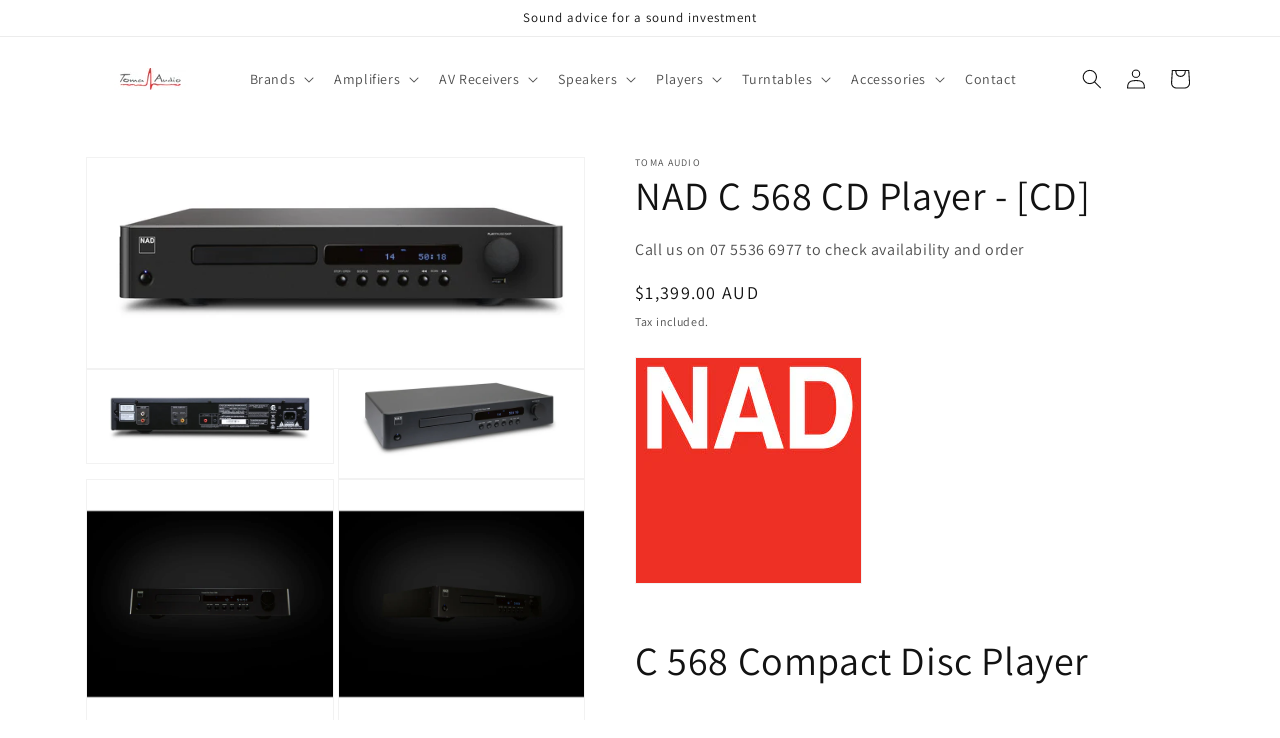

--- FILE ---
content_type: text/html; charset=utf-8
request_url: https://toma.com.au/products/nad-c-568
body_size: 32533
content:
<!doctype html>
<html class="no-js" lang="en">
  <head>
    <meta charset="utf-8">
    <meta http-equiv="X-UA-Compatible" content="IE=edge">
    <meta name="viewport" content="width=device-width,initial-scale=1">
    <meta name="theme-color" content="">
    <link rel="canonical" href="https://toma.com.au/products/nad-c-568">
    <link rel="preconnect" href="https://cdn.shopify.com" crossorigin><link rel="icon" type="image/png" href="//toma.com.au/cdn/shop/files/1000003283.jpg?crop=center&height=32&v=1721095390&width=32"><link rel="preconnect" href="https://fonts.shopifycdn.com" crossorigin><title>
      NAD C 568 CD Player - [CD]
 &ndash; Toma Audio</title>

    
      <meta name="description" content="C 568 Compact Disc Player The C 568 takes the superb performance of our 5-star rated C 565BEE and steps it up to the next level. Every aspect of sonic performance is enhanced and refined, making the C 568 the ideal companion to our C 368 amplifier, or any system in need of a performance upgrade.">
    

    

<meta property="og:site_name" content="Toma Audio">
<meta property="og:url" content="https://toma.com.au/products/nad-c-568">
<meta property="og:title" content="NAD C 568 CD Player - [CD]">
<meta property="og:type" content="product">
<meta property="og:description" content="C 568 Compact Disc Player The C 568 takes the superb performance of our 5-star rated C 565BEE and steps it up to the next level. Every aspect of sonic performance is enhanced and refined, making the C 568 the ideal companion to our C 368 amplifier, or any system in need of a performance upgrade."><meta property="og:image" content="http://toma.com.au/cdn/shop/products/NADC568Front.jpg?v=1654671184">
  <meta property="og:image:secure_url" content="https://toma.com.au/cdn/shop/products/NADC568Front.jpg?v=1654671184">
  <meta property="og:image:width" content="4752">
  <meta property="og:image:height" content="1999"><meta property="og:price:amount" content="1,399.00">
  <meta property="og:price:currency" content="AUD"><meta name="twitter:card" content="summary_large_image">
<meta name="twitter:title" content="NAD C 568 CD Player - [CD]">
<meta name="twitter:description" content="C 568 Compact Disc Player The C 568 takes the superb performance of our 5-star rated C 565BEE and steps it up to the next level. Every aspect of sonic performance is enhanced and refined, making the C 568 the ideal companion to our C 368 amplifier, or any system in need of a performance upgrade.">


    <script src="//toma.com.au/cdn/shop/t/1/assets/global.js?v=135116476141006970691650350994" defer="defer"></script>
    <script>window.performance && window.performance.mark && window.performance.mark('shopify.content_for_header.start');</script><meta name="google-site-verification" content="vz4H3f0Tq9yfvIfB-Sb28hTi77WbUVfuHr6_eUNTv4Q">
<meta id="shopify-digital-wallet" name="shopify-digital-wallet" content="/63976538328/digital_wallets/dialog">
<meta name="shopify-checkout-api-token" content="7b4f4e6a7abaca5fec9331e4db98e47e">
<meta id="in-context-paypal-metadata" data-shop-id="63976538328" data-venmo-supported="false" data-environment="production" data-locale="en_US" data-paypal-v4="true" data-currency="AUD">
<link rel="alternate" type="application/json+oembed" href="https://toma.com.au/products/nad-c-568.oembed">
<script async="async" src="/checkouts/internal/preloads.js?locale=en-AU"></script>
<link rel="preconnect" href="https://shop.app" crossorigin="anonymous">
<script async="async" src="https://shop.app/checkouts/internal/preloads.js?locale=en-AU&shop_id=63976538328" crossorigin="anonymous"></script>
<script id="apple-pay-shop-capabilities" type="application/json">{"shopId":63976538328,"countryCode":"AU","currencyCode":"AUD","merchantCapabilities":["supports3DS"],"merchantId":"gid:\/\/shopify\/Shop\/63976538328","merchantName":"Toma Audio","requiredBillingContactFields":["postalAddress","email"],"requiredShippingContactFields":["postalAddress","email"],"shippingType":"shipping","supportedNetworks":["visa","masterCard","amex","jcb"],"total":{"type":"pending","label":"Toma Audio","amount":"1.00"},"shopifyPaymentsEnabled":true,"supportsSubscriptions":true}</script>
<script id="shopify-features" type="application/json">{"accessToken":"7b4f4e6a7abaca5fec9331e4db98e47e","betas":["rich-media-storefront-analytics"],"domain":"toma.com.au","predictiveSearch":true,"shopId":63976538328,"locale":"en"}</script>
<script>var Shopify = Shopify || {};
Shopify.shop = "sales-9515.myshopify.com";
Shopify.locale = "en";
Shopify.currency = {"active":"AUD","rate":"1.0"};
Shopify.country = "AU";
Shopify.theme = {"name":"Dawn","id":132165206232,"schema_name":"Dawn","schema_version":"4.0.0","theme_store_id":887,"role":"main"};
Shopify.theme.handle = "null";
Shopify.theme.style = {"id":null,"handle":null};
Shopify.cdnHost = "toma.com.au/cdn";
Shopify.routes = Shopify.routes || {};
Shopify.routes.root = "/";</script>
<script type="module">!function(o){(o.Shopify=o.Shopify||{}).modules=!0}(window);</script>
<script>!function(o){function n(){var o=[];function n(){o.push(Array.prototype.slice.apply(arguments))}return n.q=o,n}var t=o.Shopify=o.Shopify||{};t.loadFeatures=n(),t.autoloadFeatures=n()}(window);</script>
<script>
  window.ShopifyPay = window.ShopifyPay || {};
  window.ShopifyPay.apiHost = "shop.app\/pay";
  window.ShopifyPay.redirectState = null;
</script>
<script id="shop-js-analytics" type="application/json">{"pageType":"product"}</script>
<script defer="defer" async type="module" src="//toma.com.au/cdn/shopifycloud/shop-js/modules/v2/client.init-shop-cart-sync_BT-GjEfc.en.esm.js"></script>
<script defer="defer" async type="module" src="//toma.com.au/cdn/shopifycloud/shop-js/modules/v2/chunk.common_D58fp_Oc.esm.js"></script>
<script defer="defer" async type="module" src="//toma.com.au/cdn/shopifycloud/shop-js/modules/v2/chunk.modal_xMitdFEc.esm.js"></script>
<script type="module">
  await import("//toma.com.au/cdn/shopifycloud/shop-js/modules/v2/client.init-shop-cart-sync_BT-GjEfc.en.esm.js");
await import("//toma.com.au/cdn/shopifycloud/shop-js/modules/v2/chunk.common_D58fp_Oc.esm.js");
await import("//toma.com.au/cdn/shopifycloud/shop-js/modules/v2/chunk.modal_xMitdFEc.esm.js");

  window.Shopify.SignInWithShop?.initShopCartSync?.({"fedCMEnabled":true,"windoidEnabled":true});

</script>
<script>
  window.Shopify = window.Shopify || {};
  if (!window.Shopify.featureAssets) window.Shopify.featureAssets = {};
  window.Shopify.featureAssets['shop-js'] = {"shop-cart-sync":["modules/v2/client.shop-cart-sync_DZOKe7Ll.en.esm.js","modules/v2/chunk.common_D58fp_Oc.esm.js","modules/v2/chunk.modal_xMitdFEc.esm.js"],"init-fed-cm":["modules/v2/client.init-fed-cm_B6oLuCjv.en.esm.js","modules/v2/chunk.common_D58fp_Oc.esm.js","modules/v2/chunk.modal_xMitdFEc.esm.js"],"shop-cash-offers":["modules/v2/client.shop-cash-offers_D2sdYoxE.en.esm.js","modules/v2/chunk.common_D58fp_Oc.esm.js","modules/v2/chunk.modal_xMitdFEc.esm.js"],"shop-login-button":["modules/v2/client.shop-login-button_QeVjl5Y3.en.esm.js","modules/v2/chunk.common_D58fp_Oc.esm.js","modules/v2/chunk.modal_xMitdFEc.esm.js"],"pay-button":["modules/v2/client.pay-button_DXTOsIq6.en.esm.js","modules/v2/chunk.common_D58fp_Oc.esm.js","modules/v2/chunk.modal_xMitdFEc.esm.js"],"shop-button":["modules/v2/client.shop-button_DQZHx9pm.en.esm.js","modules/v2/chunk.common_D58fp_Oc.esm.js","modules/v2/chunk.modal_xMitdFEc.esm.js"],"avatar":["modules/v2/client.avatar_BTnouDA3.en.esm.js"],"init-windoid":["modules/v2/client.init-windoid_CR1B-cfM.en.esm.js","modules/v2/chunk.common_D58fp_Oc.esm.js","modules/v2/chunk.modal_xMitdFEc.esm.js"],"init-shop-for-new-customer-accounts":["modules/v2/client.init-shop-for-new-customer-accounts_C_vY_xzh.en.esm.js","modules/v2/client.shop-login-button_QeVjl5Y3.en.esm.js","modules/v2/chunk.common_D58fp_Oc.esm.js","modules/v2/chunk.modal_xMitdFEc.esm.js"],"init-shop-email-lookup-coordinator":["modules/v2/client.init-shop-email-lookup-coordinator_BI7n9ZSv.en.esm.js","modules/v2/chunk.common_D58fp_Oc.esm.js","modules/v2/chunk.modal_xMitdFEc.esm.js"],"init-shop-cart-sync":["modules/v2/client.init-shop-cart-sync_BT-GjEfc.en.esm.js","modules/v2/chunk.common_D58fp_Oc.esm.js","modules/v2/chunk.modal_xMitdFEc.esm.js"],"shop-toast-manager":["modules/v2/client.shop-toast-manager_DiYdP3xc.en.esm.js","modules/v2/chunk.common_D58fp_Oc.esm.js","modules/v2/chunk.modal_xMitdFEc.esm.js"],"init-customer-accounts":["modules/v2/client.init-customer-accounts_D9ZNqS-Q.en.esm.js","modules/v2/client.shop-login-button_QeVjl5Y3.en.esm.js","modules/v2/chunk.common_D58fp_Oc.esm.js","modules/v2/chunk.modal_xMitdFEc.esm.js"],"init-customer-accounts-sign-up":["modules/v2/client.init-customer-accounts-sign-up_iGw4briv.en.esm.js","modules/v2/client.shop-login-button_QeVjl5Y3.en.esm.js","modules/v2/chunk.common_D58fp_Oc.esm.js","modules/v2/chunk.modal_xMitdFEc.esm.js"],"shop-follow-button":["modules/v2/client.shop-follow-button_CqMgW2wH.en.esm.js","modules/v2/chunk.common_D58fp_Oc.esm.js","modules/v2/chunk.modal_xMitdFEc.esm.js"],"checkout-modal":["modules/v2/client.checkout-modal_xHeaAweL.en.esm.js","modules/v2/chunk.common_D58fp_Oc.esm.js","modules/v2/chunk.modal_xMitdFEc.esm.js"],"shop-login":["modules/v2/client.shop-login_D91U-Q7h.en.esm.js","modules/v2/chunk.common_D58fp_Oc.esm.js","modules/v2/chunk.modal_xMitdFEc.esm.js"],"lead-capture":["modules/v2/client.lead-capture_BJmE1dJe.en.esm.js","modules/v2/chunk.common_D58fp_Oc.esm.js","modules/v2/chunk.modal_xMitdFEc.esm.js"],"payment-terms":["modules/v2/client.payment-terms_Ci9AEqFq.en.esm.js","modules/v2/chunk.common_D58fp_Oc.esm.js","modules/v2/chunk.modal_xMitdFEc.esm.js"]};
</script>
<script id="__st">var __st={"a":63976538328,"offset":39600,"reqid":"2f3acd3b-ccaa-4cd7-8e8c-9489a455889f-1769107610","pageurl":"toma.com.au\/products\/nad-c-568","u":"2ae5cfca4524","p":"product","rtyp":"product","rid":7668152860888};</script>
<script>window.ShopifyPaypalV4VisibilityTracking = true;</script>
<script id="captcha-bootstrap">!function(){'use strict';const t='contact',e='account',n='new_comment',o=[[t,t],['blogs',n],['comments',n],[t,'customer']],c=[[e,'customer_login'],[e,'guest_login'],[e,'recover_customer_password'],[e,'create_customer']],r=t=>t.map((([t,e])=>`form[action*='/${t}']:not([data-nocaptcha='true']) input[name='form_type'][value='${e}']`)).join(','),a=t=>()=>t?[...document.querySelectorAll(t)].map((t=>t.form)):[];function s(){const t=[...o],e=r(t);return a(e)}const i='password',u='form_key',d=['recaptcha-v3-token','g-recaptcha-response','h-captcha-response',i],f=()=>{try{return window.sessionStorage}catch{return}},m='__shopify_v',_=t=>t.elements[u];function p(t,e,n=!1){try{const o=window.sessionStorage,c=JSON.parse(o.getItem(e)),{data:r}=function(t){const{data:e,action:n}=t;return t[m]||n?{data:e,action:n}:{data:t,action:n}}(c);for(const[e,n]of Object.entries(r))t.elements[e]&&(t.elements[e].value=n);n&&o.removeItem(e)}catch(o){console.error('form repopulation failed',{error:o})}}const l='form_type',E='cptcha';function T(t){t.dataset[E]=!0}const w=window,h=w.document,L='Shopify',v='ce_forms',y='captcha';let A=!1;((t,e)=>{const n=(g='f06e6c50-85a8-45c8-87d0-21a2b65856fe',I='https://cdn.shopify.com/shopifycloud/storefront-forms-hcaptcha/ce_storefront_forms_captcha_hcaptcha.v1.5.2.iife.js',D={infoText:'Protected by hCaptcha',privacyText:'Privacy',termsText:'Terms'},(t,e,n)=>{const o=w[L][v],c=o.bindForm;if(c)return c(t,g,e,D).then(n);var r;o.q.push([[t,g,e,D],n]),r=I,A||(h.body.append(Object.assign(h.createElement('script'),{id:'captcha-provider',async:!0,src:r})),A=!0)});var g,I,D;w[L]=w[L]||{},w[L][v]=w[L][v]||{},w[L][v].q=[],w[L][y]=w[L][y]||{},w[L][y].protect=function(t,e){n(t,void 0,e),T(t)},Object.freeze(w[L][y]),function(t,e,n,w,h,L){const[v,y,A,g]=function(t,e,n){const i=e?o:[],u=t?c:[],d=[...i,...u],f=r(d),m=r(i),_=r(d.filter((([t,e])=>n.includes(e))));return[a(f),a(m),a(_),s()]}(w,h,L),I=t=>{const e=t.target;return e instanceof HTMLFormElement?e:e&&e.form},D=t=>v().includes(t);t.addEventListener('submit',(t=>{const e=I(t);if(!e)return;const n=D(e)&&!e.dataset.hcaptchaBound&&!e.dataset.recaptchaBound,o=_(e),c=g().includes(e)&&(!o||!o.value);(n||c)&&t.preventDefault(),c&&!n&&(function(t){try{if(!f())return;!function(t){const e=f();if(!e)return;const n=_(t);if(!n)return;const o=n.value;o&&e.removeItem(o)}(t);const e=Array.from(Array(32),(()=>Math.random().toString(36)[2])).join('');!function(t,e){_(t)||t.append(Object.assign(document.createElement('input'),{type:'hidden',name:u})),t.elements[u].value=e}(t,e),function(t,e){const n=f();if(!n)return;const o=[...t.querySelectorAll(`input[type='${i}']`)].map((({name:t})=>t)),c=[...d,...o],r={};for(const[a,s]of new FormData(t).entries())c.includes(a)||(r[a]=s);n.setItem(e,JSON.stringify({[m]:1,action:t.action,data:r}))}(t,e)}catch(e){console.error('failed to persist form',e)}}(e),e.submit())}));const S=(t,e)=>{t&&!t.dataset[E]&&(n(t,e.some((e=>e===t))),T(t))};for(const o of['focusin','change'])t.addEventListener(o,(t=>{const e=I(t);D(e)&&S(e,y())}));const B=e.get('form_key'),M=e.get(l),P=B&&M;t.addEventListener('DOMContentLoaded',(()=>{const t=y();if(P)for(const e of t)e.elements[l].value===M&&p(e,B);[...new Set([...A(),...v().filter((t=>'true'===t.dataset.shopifyCaptcha))])].forEach((e=>S(e,t)))}))}(h,new URLSearchParams(w.location.search),n,t,e,['guest_login'])})(!0,!0)}();</script>
<script integrity="sha256-4kQ18oKyAcykRKYeNunJcIwy7WH5gtpwJnB7kiuLZ1E=" data-source-attribution="shopify.loadfeatures" defer="defer" src="//toma.com.au/cdn/shopifycloud/storefront/assets/storefront/load_feature-a0a9edcb.js" crossorigin="anonymous"></script>
<script crossorigin="anonymous" defer="defer" src="//toma.com.au/cdn/shopifycloud/storefront/assets/shopify_pay/storefront-65b4c6d7.js?v=20250812"></script>
<script data-source-attribution="shopify.dynamic_checkout.dynamic.init">var Shopify=Shopify||{};Shopify.PaymentButton=Shopify.PaymentButton||{isStorefrontPortableWallets:!0,init:function(){window.Shopify.PaymentButton.init=function(){};var t=document.createElement("script");t.src="https://toma.com.au/cdn/shopifycloud/portable-wallets/latest/portable-wallets.en.js",t.type="module",document.head.appendChild(t)}};
</script>
<script data-source-attribution="shopify.dynamic_checkout.buyer_consent">
  function portableWalletsHideBuyerConsent(e){var t=document.getElementById("shopify-buyer-consent"),n=document.getElementById("shopify-subscription-policy-button");t&&n&&(t.classList.add("hidden"),t.setAttribute("aria-hidden","true"),n.removeEventListener("click",e))}function portableWalletsShowBuyerConsent(e){var t=document.getElementById("shopify-buyer-consent"),n=document.getElementById("shopify-subscription-policy-button");t&&n&&(t.classList.remove("hidden"),t.removeAttribute("aria-hidden"),n.addEventListener("click",e))}window.Shopify?.PaymentButton&&(window.Shopify.PaymentButton.hideBuyerConsent=portableWalletsHideBuyerConsent,window.Shopify.PaymentButton.showBuyerConsent=portableWalletsShowBuyerConsent);
</script>
<script data-source-attribution="shopify.dynamic_checkout.cart.bootstrap">document.addEventListener("DOMContentLoaded",(function(){function t(){return document.querySelector("shopify-accelerated-checkout-cart, shopify-accelerated-checkout")}if(t())Shopify.PaymentButton.init();else{new MutationObserver((function(e,n){t()&&(Shopify.PaymentButton.init(),n.disconnect())})).observe(document.body,{childList:!0,subtree:!0})}}));
</script>
<link id="shopify-accelerated-checkout-styles" rel="stylesheet" media="screen" href="https://toma.com.au/cdn/shopifycloud/portable-wallets/latest/accelerated-checkout-backwards-compat.css" crossorigin="anonymous">
<style id="shopify-accelerated-checkout-cart">
        #shopify-buyer-consent {
  margin-top: 1em;
  display: inline-block;
  width: 100%;
}

#shopify-buyer-consent.hidden {
  display: none;
}

#shopify-subscription-policy-button {
  background: none;
  border: none;
  padding: 0;
  text-decoration: underline;
  font-size: inherit;
  cursor: pointer;
}

#shopify-subscription-policy-button::before {
  box-shadow: none;
}

      </style>
<script id="sections-script" data-sections="main-product,product-recommendations,header,footer" defer="defer" src="//toma.com.au/cdn/shop/t/1/compiled_assets/scripts.js?v=203"></script>
<script>window.performance && window.performance.mark && window.performance.mark('shopify.content_for_header.end');</script>


    <style data-shopify>
      @font-face {
  font-family: Assistant;
  font-weight: 400;
  font-style: normal;
  font-display: swap;
  src: url("//toma.com.au/cdn/fonts/assistant/assistant_n4.9120912a469cad1cc292572851508ca49d12e768.woff2") format("woff2"),
       url("//toma.com.au/cdn/fonts/assistant/assistant_n4.6e9875ce64e0fefcd3f4446b7ec9036b3ddd2985.woff") format("woff");
}

      @font-face {
  font-family: Assistant;
  font-weight: 700;
  font-style: normal;
  font-display: swap;
  src: url("//toma.com.au/cdn/fonts/assistant/assistant_n7.bf44452348ec8b8efa3aa3068825305886b1c83c.woff2") format("woff2"),
       url("//toma.com.au/cdn/fonts/assistant/assistant_n7.0c887fee83f6b3bda822f1150b912c72da0f7b64.woff") format("woff");
}

      
      
      @font-face {
  font-family: Assistant;
  font-weight: 400;
  font-style: normal;
  font-display: swap;
  src: url("//toma.com.au/cdn/fonts/assistant/assistant_n4.9120912a469cad1cc292572851508ca49d12e768.woff2") format("woff2"),
       url("//toma.com.au/cdn/fonts/assistant/assistant_n4.6e9875ce64e0fefcd3f4446b7ec9036b3ddd2985.woff") format("woff");
}


      :root {
        --font-body-family: Assistant, sans-serif;
        --font-body-style: normal;
        --font-body-weight: 400;

        --font-heading-family: Assistant, sans-serif;
        --font-heading-style: normal;
        --font-heading-weight: 400;

        --font-body-scale: 1.0;
        --font-heading-scale: 1.0;

        --color-base-text: 18, 18, 18;
        --color-shadow: 18, 18, 18;
        --color-base-background-1: 255, 255, 255;
        --color-base-background-2: 243, 243, 243;
        --color-base-solid-button-labels: 255, 255, 255;
        --color-base-outline-button-labels: 18, 18, 18;
        --color-base-accent-1: 18, 18, 18;
        --color-base-accent-2: 51, 79, 180;
        --payment-terms-background-color: #ffffff;

        --gradient-base-background-1: #ffffff;
        --gradient-base-background-2: #f3f3f3;
        --gradient-base-accent-1: #121212;
        --gradient-base-accent-2: #334fb4;

        --media-padding: px;
        --media-border-opacity: 0.05;
        --media-border-width: 1px;
        --media-radius: 0px;
        --media-shadow-opacity: 0.0;
        --media-shadow-horizontal-offset: 0px;
        --media-shadow-vertical-offset: 4px;
        --media-shadow-blur-radius: 5px;

        --page-width: 120rem;
        --page-width-margin: 0rem;

        --card-image-padding: 0.0rem;
        --card-corner-radius: 0.0rem;
        --card-text-alignment: left;
        --card-border-width: 0.0rem;
        --card-border-opacity: 0.1;
        --card-shadow-opacity: 0.0;
        --card-shadow-horizontal-offset: 0.0rem;
        --card-shadow-vertical-offset: 0.4rem;
        --card-shadow-blur-radius: 0.5rem;

        --badge-corner-radius: 4.0rem;

        --popup-border-width: 1px;
        --popup-border-opacity: 0.1;
        --popup-corner-radius: 0px;
        --popup-shadow-opacity: 0.0;
        --popup-shadow-horizontal-offset: 0px;
        --popup-shadow-vertical-offset: 4px;
        --popup-shadow-blur-radius: 5px;

        --drawer-border-width: 1px;
        --drawer-border-opacity: 0.1;
        --drawer-shadow-opacity: 0.0;
        --drawer-shadow-horizontal-offset: 0px;
        --drawer-shadow-vertical-offset: 4px;
        --drawer-shadow-blur-radius: 5px;

        --spacing-sections-desktop: 0px;
        --spacing-sections-mobile: 0px;

        --grid-desktop-vertical-spacing: 8px;
        --grid-desktop-horizontal-spacing: 8px;
        --grid-mobile-vertical-spacing: 4px;
        --grid-mobile-horizontal-spacing: 4px;

        --text-boxes-border-opacity: 0.1;
        --text-boxes-border-width: 0px;
        --text-boxes-radius: 0px;
        --text-boxes-shadow-opacity: 0.0;
        --text-boxes-shadow-horizontal-offset: 0px;
        --text-boxes-shadow-vertical-offset: 4px;
        --text-boxes-shadow-blur-radius: 5px;

        --buttons-radius: 0px;
        --buttons-radius-outset: 0px;
        --buttons-border-width: 1px;
        --buttons-border-opacity: 1.0;
        --buttons-shadow-opacity: 0.0;
        --buttons-shadow-horizontal-offset: 0px;
        --buttons-shadow-vertical-offset: 4px;
        --buttons-shadow-blur-radius: 5px;
        --buttons-border-offset: 0px;

        --inputs-radius: 0px;
        --inputs-border-width: 1px;
        --inputs-border-opacity: 0.55;
        --inputs-shadow-opacity: 0.0;
        --inputs-shadow-horizontal-offset: 0px;
        --inputs-margin-offset: 0px;
        --inputs-shadow-vertical-offset: 4px;
        --inputs-shadow-blur-radius: 5px;
        --inputs-radius-outset: 0px;

        --variant-pills-radius: 40px;
        --variant-pills-border-width: 1px;
        --variant-pills-border-opacity: 0.55;
        --variant-pills-shadow-opacity: 0.0;
        --variant-pills-shadow-horizontal-offset: 0px;
        --variant-pills-shadow-vertical-offset: 4px;
        --variant-pills-shadow-blur-radius: 5px;
      }

      *,
      *::before,
      *::after {
        box-sizing: inherit;
      }

      html {
        box-sizing: border-box;
        font-size: calc(var(--font-body-scale) * 62.5%);
        height: 100%;
      }

      body {
        display: grid;
        grid-template-rows: auto auto 1fr auto;
        grid-template-columns: 100%;
        min-height: 100%;
        margin: 0;
        font-size: 1.5rem;
        letter-spacing: 0.06rem;
        line-height: calc(1 + 0.8 / var(--font-body-scale));
        font-family: var(--font-body-family);
        font-style: var(--font-body-style);
        font-weight: var(--font-body-weight);
      }

      @media screen and (min-width: 750px) {
        body {
          font-size: 1.6rem;
        }
      }
    </style>

    <link href="//toma.com.au/cdn/shop/t/1/assets/base.css?v=144997082486365258741650351010" rel="stylesheet" type="text/css" media="all" />
<link rel="preload" as="font" href="//toma.com.au/cdn/fonts/assistant/assistant_n4.9120912a469cad1cc292572851508ca49d12e768.woff2" type="font/woff2" crossorigin><link rel="preload" as="font" href="//toma.com.au/cdn/fonts/assistant/assistant_n4.9120912a469cad1cc292572851508ca49d12e768.woff2" type="font/woff2" crossorigin><link rel="stylesheet" href="//toma.com.au/cdn/shop/t/1/assets/component-predictive-search.css?v=165644661289088488651650350990" media="print" onload="this.media='all'"><script>document.documentElement.className = document.documentElement.className.replace('no-js', 'js');
    if (Shopify.designMode) {
      document.documentElement.classList.add('shopify-design-mode');
    }
    </script>
  <link href="https://monorail-edge.shopifysvc.com" rel="dns-prefetch">
<script>(function(){if ("sendBeacon" in navigator && "performance" in window) {try {var session_token_from_headers = performance.getEntriesByType('navigation')[0].serverTiming.find(x => x.name == '_s').description;} catch {var session_token_from_headers = undefined;}var session_cookie_matches = document.cookie.match(/_shopify_s=([^;]*)/);var session_token_from_cookie = session_cookie_matches && session_cookie_matches.length === 2 ? session_cookie_matches[1] : "";var session_token = session_token_from_headers || session_token_from_cookie || "";function handle_abandonment_event(e) {var entries = performance.getEntries().filter(function(entry) {return /monorail-edge.shopifysvc.com/.test(entry.name);});if (!window.abandonment_tracked && entries.length === 0) {window.abandonment_tracked = true;var currentMs = Date.now();var navigation_start = performance.timing.navigationStart;var payload = {shop_id: 63976538328,url: window.location.href,navigation_start,duration: currentMs - navigation_start,session_token,page_type: "product"};window.navigator.sendBeacon("https://monorail-edge.shopifysvc.com/v1/produce", JSON.stringify({schema_id: "online_store_buyer_site_abandonment/1.1",payload: payload,metadata: {event_created_at_ms: currentMs,event_sent_at_ms: currentMs}}));}}window.addEventListener('pagehide', handle_abandonment_event);}}());</script>
<script id="web-pixels-manager-setup">(function e(e,d,r,n,o){if(void 0===o&&(o={}),!Boolean(null===(a=null===(i=window.Shopify)||void 0===i?void 0:i.analytics)||void 0===a?void 0:a.replayQueue)){var i,a;window.Shopify=window.Shopify||{};var t=window.Shopify;t.analytics=t.analytics||{};var s=t.analytics;s.replayQueue=[],s.publish=function(e,d,r){return s.replayQueue.push([e,d,r]),!0};try{self.performance.mark("wpm:start")}catch(e){}var l=function(){var e={modern:/Edge?\/(1{2}[4-9]|1[2-9]\d|[2-9]\d{2}|\d{4,})\.\d+(\.\d+|)|Firefox\/(1{2}[4-9]|1[2-9]\d|[2-9]\d{2}|\d{4,})\.\d+(\.\d+|)|Chrom(ium|e)\/(9{2}|\d{3,})\.\d+(\.\d+|)|(Maci|X1{2}).+ Version\/(15\.\d+|(1[6-9]|[2-9]\d|\d{3,})\.\d+)([,.]\d+|)( \(\w+\)|)( Mobile\/\w+|) Safari\/|Chrome.+OPR\/(9{2}|\d{3,})\.\d+\.\d+|(CPU[ +]OS|iPhone[ +]OS|CPU[ +]iPhone|CPU IPhone OS|CPU iPad OS)[ +]+(15[._]\d+|(1[6-9]|[2-9]\d|\d{3,})[._]\d+)([._]\d+|)|Android:?[ /-](13[3-9]|1[4-9]\d|[2-9]\d{2}|\d{4,})(\.\d+|)(\.\d+|)|Android.+Firefox\/(13[5-9]|1[4-9]\d|[2-9]\d{2}|\d{4,})\.\d+(\.\d+|)|Android.+Chrom(ium|e)\/(13[3-9]|1[4-9]\d|[2-9]\d{2}|\d{4,})\.\d+(\.\d+|)|SamsungBrowser\/([2-9]\d|\d{3,})\.\d+/,legacy:/Edge?\/(1[6-9]|[2-9]\d|\d{3,})\.\d+(\.\d+|)|Firefox\/(5[4-9]|[6-9]\d|\d{3,})\.\d+(\.\d+|)|Chrom(ium|e)\/(5[1-9]|[6-9]\d|\d{3,})\.\d+(\.\d+|)([\d.]+$|.*Safari\/(?![\d.]+ Edge\/[\d.]+$))|(Maci|X1{2}).+ Version\/(10\.\d+|(1[1-9]|[2-9]\d|\d{3,})\.\d+)([,.]\d+|)( \(\w+\)|)( Mobile\/\w+|) Safari\/|Chrome.+OPR\/(3[89]|[4-9]\d|\d{3,})\.\d+\.\d+|(CPU[ +]OS|iPhone[ +]OS|CPU[ +]iPhone|CPU IPhone OS|CPU iPad OS)[ +]+(10[._]\d+|(1[1-9]|[2-9]\d|\d{3,})[._]\d+)([._]\d+|)|Android:?[ /-](13[3-9]|1[4-9]\d|[2-9]\d{2}|\d{4,})(\.\d+|)(\.\d+|)|Mobile Safari.+OPR\/([89]\d|\d{3,})\.\d+\.\d+|Android.+Firefox\/(13[5-9]|1[4-9]\d|[2-9]\d{2}|\d{4,})\.\d+(\.\d+|)|Android.+Chrom(ium|e)\/(13[3-9]|1[4-9]\d|[2-9]\d{2}|\d{4,})\.\d+(\.\d+|)|Android.+(UC? ?Browser|UCWEB|U3)[ /]?(15\.([5-9]|\d{2,})|(1[6-9]|[2-9]\d|\d{3,})\.\d+)\.\d+|SamsungBrowser\/(5\.\d+|([6-9]|\d{2,})\.\d+)|Android.+MQ{2}Browser\/(14(\.(9|\d{2,})|)|(1[5-9]|[2-9]\d|\d{3,})(\.\d+|))(\.\d+|)|K[Aa][Ii]OS\/(3\.\d+|([4-9]|\d{2,})\.\d+)(\.\d+|)/},d=e.modern,r=e.legacy,n=navigator.userAgent;return n.match(d)?"modern":n.match(r)?"legacy":"unknown"}(),u="modern"===l?"modern":"legacy",c=(null!=n?n:{modern:"",legacy:""})[u],f=function(e){return[e.baseUrl,"/wpm","/b",e.hashVersion,"modern"===e.buildTarget?"m":"l",".js"].join("")}({baseUrl:d,hashVersion:r,buildTarget:u}),m=function(e){var d=e.version,r=e.bundleTarget,n=e.surface,o=e.pageUrl,i=e.monorailEndpoint;return{emit:function(e){var a=e.status,t=e.errorMsg,s=(new Date).getTime(),l=JSON.stringify({metadata:{event_sent_at_ms:s},events:[{schema_id:"web_pixels_manager_load/3.1",payload:{version:d,bundle_target:r,page_url:o,status:a,surface:n,error_msg:t},metadata:{event_created_at_ms:s}}]});if(!i)return console&&console.warn&&console.warn("[Web Pixels Manager] No Monorail endpoint provided, skipping logging."),!1;try{return self.navigator.sendBeacon.bind(self.navigator)(i,l)}catch(e){}var u=new XMLHttpRequest;try{return u.open("POST",i,!0),u.setRequestHeader("Content-Type","text/plain"),u.send(l),!0}catch(e){return console&&console.warn&&console.warn("[Web Pixels Manager] Got an unhandled error while logging to Monorail."),!1}}}}({version:r,bundleTarget:l,surface:e.surface,pageUrl:self.location.href,monorailEndpoint:e.monorailEndpoint});try{o.browserTarget=l,function(e){var d=e.src,r=e.async,n=void 0===r||r,o=e.onload,i=e.onerror,a=e.sri,t=e.scriptDataAttributes,s=void 0===t?{}:t,l=document.createElement("script"),u=document.querySelector("head"),c=document.querySelector("body");if(l.async=n,l.src=d,a&&(l.integrity=a,l.crossOrigin="anonymous"),s)for(var f in s)if(Object.prototype.hasOwnProperty.call(s,f))try{l.dataset[f]=s[f]}catch(e){}if(o&&l.addEventListener("load",o),i&&l.addEventListener("error",i),u)u.appendChild(l);else{if(!c)throw new Error("Did not find a head or body element to append the script");c.appendChild(l)}}({src:f,async:!0,onload:function(){if(!function(){var e,d;return Boolean(null===(d=null===(e=window.Shopify)||void 0===e?void 0:e.analytics)||void 0===d?void 0:d.initialized)}()){var d=window.webPixelsManager.init(e)||void 0;if(d){var r=window.Shopify.analytics;r.replayQueue.forEach((function(e){var r=e[0],n=e[1],o=e[2];d.publishCustomEvent(r,n,o)})),r.replayQueue=[],r.publish=d.publishCustomEvent,r.visitor=d.visitor,r.initialized=!0}}},onerror:function(){return m.emit({status:"failed",errorMsg:"".concat(f," has failed to load")})},sri:function(e){var d=/^sha384-[A-Za-z0-9+/=]+$/;return"string"==typeof e&&d.test(e)}(c)?c:"",scriptDataAttributes:o}),m.emit({status:"loading"})}catch(e){m.emit({status:"failed",errorMsg:(null==e?void 0:e.message)||"Unknown error"})}}})({shopId: 63976538328,storefrontBaseUrl: "https://toma.com.au",extensionsBaseUrl: "https://extensions.shopifycdn.com/cdn/shopifycloud/web-pixels-manager",monorailEndpoint: "https://monorail-edge.shopifysvc.com/unstable/produce_batch",surface: "storefront-renderer",enabledBetaFlags: ["2dca8a86"],webPixelsConfigList: [{"id":"505544920","configuration":"{\"config\":\"{\\\"pixel_id\\\":\\\"GT-PJ79BM3\\\",\\\"target_country\\\":\\\"AU\\\",\\\"gtag_events\\\":[{\\\"type\\\":\\\"purchase\\\",\\\"action_label\\\":\\\"MC-GP5EW76LBS\\\"},{\\\"type\\\":\\\"page_view\\\",\\\"action_label\\\":\\\"MC-GP5EW76LBS\\\"},{\\\"type\\\":\\\"view_item\\\",\\\"action_label\\\":\\\"MC-GP5EW76LBS\\\"}],\\\"enable_monitoring_mode\\\":false}\"}","eventPayloadVersion":"v1","runtimeContext":"OPEN","scriptVersion":"b2a88bafab3e21179ed38636efcd8a93","type":"APP","apiClientId":1780363,"privacyPurposes":[],"dataSharingAdjustments":{"protectedCustomerApprovalScopes":["read_customer_address","read_customer_email","read_customer_name","read_customer_personal_data","read_customer_phone"]}},{"id":"shopify-app-pixel","configuration":"{}","eventPayloadVersion":"v1","runtimeContext":"STRICT","scriptVersion":"0450","apiClientId":"shopify-pixel","type":"APP","privacyPurposes":["ANALYTICS","MARKETING"]},{"id":"shopify-custom-pixel","eventPayloadVersion":"v1","runtimeContext":"LAX","scriptVersion":"0450","apiClientId":"shopify-pixel","type":"CUSTOM","privacyPurposes":["ANALYTICS","MARKETING"]}],isMerchantRequest: false,initData: {"shop":{"name":"Toma Audio","paymentSettings":{"currencyCode":"AUD"},"myshopifyDomain":"sales-9515.myshopify.com","countryCode":"AU","storefrontUrl":"https:\/\/toma.com.au"},"customer":null,"cart":null,"checkout":null,"productVariants":[{"price":{"amount":1399.0,"currencyCode":"AUD"},"product":{"title":"NAD C 568 CD Player - [CD]","vendor":"Toma Audio","id":"7668152860888","untranslatedTitle":"NAD C 568 CD Player - [CD]","url":"\/products\/nad-c-568","type":""},"id":"42773055078616","image":{"src":"\/\/toma.com.au\/cdn\/shop\/products\/NADC568Front.jpg?v=1654671184"},"sku":"","title":"Default Title","untranslatedTitle":"Default Title"}],"purchasingCompany":null},},"https://toma.com.au/cdn","fcfee988w5aeb613cpc8e4bc33m6693e112",{"modern":"","legacy":""},{"shopId":"63976538328","storefrontBaseUrl":"https:\/\/toma.com.au","extensionBaseUrl":"https:\/\/extensions.shopifycdn.com\/cdn\/shopifycloud\/web-pixels-manager","surface":"storefront-renderer","enabledBetaFlags":"[\"2dca8a86\"]","isMerchantRequest":"false","hashVersion":"fcfee988w5aeb613cpc8e4bc33m6693e112","publish":"custom","events":"[[\"page_viewed\",{}],[\"product_viewed\",{\"productVariant\":{\"price\":{\"amount\":1399.0,\"currencyCode\":\"AUD\"},\"product\":{\"title\":\"NAD C 568 CD Player - [CD]\",\"vendor\":\"Toma Audio\",\"id\":\"7668152860888\",\"untranslatedTitle\":\"NAD C 568 CD Player - [CD]\",\"url\":\"\/products\/nad-c-568\",\"type\":\"\"},\"id\":\"42773055078616\",\"image\":{\"src\":\"\/\/toma.com.au\/cdn\/shop\/products\/NADC568Front.jpg?v=1654671184\"},\"sku\":\"\",\"title\":\"Default Title\",\"untranslatedTitle\":\"Default Title\"}}]]"});</script><script>
  window.ShopifyAnalytics = window.ShopifyAnalytics || {};
  window.ShopifyAnalytics.meta = window.ShopifyAnalytics.meta || {};
  window.ShopifyAnalytics.meta.currency = 'AUD';
  var meta = {"product":{"id":7668152860888,"gid":"gid:\/\/shopify\/Product\/7668152860888","vendor":"Toma Audio","type":"","handle":"nad-c-568","variants":[{"id":42773055078616,"price":139900,"name":"NAD C 568 CD Player - [CD]","public_title":null,"sku":""}],"remote":false},"page":{"pageType":"product","resourceType":"product","resourceId":7668152860888,"requestId":"2f3acd3b-ccaa-4cd7-8e8c-9489a455889f-1769107610"}};
  for (var attr in meta) {
    window.ShopifyAnalytics.meta[attr] = meta[attr];
  }
</script>
<script class="analytics">
  (function () {
    var customDocumentWrite = function(content) {
      var jquery = null;

      if (window.jQuery) {
        jquery = window.jQuery;
      } else if (window.Checkout && window.Checkout.$) {
        jquery = window.Checkout.$;
      }

      if (jquery) {
        jquery('body').append(content);
      }
    };

    var hasLoggedConversion = function(token) {
      if (token) {
        return document.cookie.indexOf('loggedConversion=' + token) !== -1;
      }
      return false;
    }

    var setCookieIfConversion = function(token) {
      if (token) {
        var twoMonthsFromNow = new Date(Date.now());
        twoMonthsFromNow.setMonth(twoMonthsFromNow.getMonth() + 2);

        document.cookie = 'loggedConversion=' + token + '; expires=' + twoMonthsFromNow;
      }
    }

    var trekkie = window.ShopifyAnalytics.lib = window.trekkie = window.trekkie || [];
    if (trekkie.integrations) {
      return;
    }
    trekkie.methods = [
      'identify',
      'page',
      'ready',
      'track',
      'trackForm',
      'trackLink'
    ];
    trekkie.factory = function(method) {
      return function() {
        var args = Array.prototype.slice.call(arguments);
        args.unshift(method);
        trekkie.push(args);
        return trekkie;
      };
    };
    for (var i = 0; i < trekkie.methods.length; i++) {
      var key = trekkie.methods[i];
      trekkie[key] = trekkie.factory(key);
    }
    trekkie.load = function(config) {
      trekkie.config = config || {};
      trekkie.config.initialDocumentCookie = document.cookie;
      var first = document.getElementsByTagName('script')[0];
      var script = document.createElement('script');
      script.type = 'text/javascript';
      script.onerror = function(e) {
        var scriptFallback = document.createElement('script');
        scriptFallback.type = 'text/javascript';
        scriptFallback.onerror = function(error) {
                var Monorail = {
      produce: function produce(monorailDomain, schemaId, payload) {
        var currentMs = new Date().getTime();
        var event = {
          schema_id: schemaId,
          payload: payload,
          metadata: {
            event_created_at_ms: currentMs,
            event_sent_at_ms: currentMs
          }
        };
        return Monorail.sendRequest("https://" + monorailDomain + "/v1/produce", JSON.stringify(event));
      },
      sendRequest: function sendRequest(endpointUrl, payload) {
        // Try the sendBeacon API
        if (window && window.navigator && typeof window.navigator.sendBeacon === 'function' && typeof window.Blob === 'function' && !Monorail.isIos12()) {
          var blobData = new window.Blob([payload], {
            type: 'text/plain'
          });

          if (window.navigator.sendBeacon(endpointUrl, blobData)) {
            return true;
          } // sendBeacon was not successful

        } // XHR beacon

        var xhr = new XMLHttpRequest();

        try {
          xhr.open('POST', endpointUrl);
          xhr.setRequestHeader('Content-Type', 'text/plain');
          xhr.send(payload);
        } catch (e) {
          console.log(e);
        }

        return false;
      },
      isIos12: function isIos12() {
        return window.navigator.userAgent.lastIndexOf('iPhone; CPU iPhone OS 12_') !== -1 || window.navigator.userAgent.lastIndexOf('iPad; CPU OS 12_') !== -1;
      }
    };
    Monorail.produce('monorail-edge.shopifysvc.com',
      'trekkie_storefront_load_errors/1.1',
      {shop_id: 63976538328,
      theme_id: 132165206232,
      app_name: "storefront",
      context_url: window.location.href,
      source_url: "//toma.com.au/cdn/s/trekkie.storefront.46a754ac07d08c656eb845cfbf513dd9a18d4ced.min.js"});

        };
        scriptFallback.async = true;
        scriptFallback.src = '//toma.com.au/cdn/s/trekkie.storefront.46a754ac07d08c656eb845cfbf513dd9a18d4ced.min.js';
        first.parentNode.insertBefore(scriptFallback, first);
      };
      script.async = true;
      script.src = '//toma.com.au/cdn/s/trekkie.storefront.46a754ac07d08c656eb845cfbf513dd9a18d4ced.min.js';
      first.parentNode.insertBefore(script, first);
    };
    trekkie.load(
      {"Trekkie":{"appName":"storefront","development":false,"defaultAttributes":{"shopId":63976538328,"isMerchantRequest":null,"themeId":132165206232,"themeCityHash":"12424088809970271218","contentLanguage":"en","currency":"AUD","eventMetadataId":"6cc9ca3d-139f-4ea3-b22b-1fac3caf83c1"},"isServerSideCookieWritingEnabled":true,"monorailRegion":"shop_domain","enabledBetaFlags":["65f19447"]},"Session Attribution":{},"S2S":{"facebookCapiEnabled":false,"source":"trekkie-storefront-renderer","apiClientId":580111}}
    );

    var loaded = false;
    trekkie.ready(function() {
      if (loaded) return;
      loaded = true;

      window.ShopifyAnalytics.lib = window.trekkie;

      var originalDocumentWrite = document.write;
      document.write = customDocumentWrite;
      try { window.ShopifyAnalytics.merchantGoogleAnalytics.call(this); } catch(error) {};
      document.write = originalDocumentWrite;

      window.ShopifyAnalytics.lib.page(null,{"pageType":"product","resourceType":"product","resourceId":7668152860888,"requestId":"2f3acd3b-ccaa-4cd7-8e8c-9489a455889f-1769107610","shopifyEmitted":true});

      var match = window.location.pathname.match(/checkouts\/(.+)\/(thank_you|post_purchase)/)
      var token = match? match[1]: undefined;
      if (!hasLoggedConversion(token)) {
        setCookieIfConversion(token);
        window.ShopifyAnalytics.lib.track("Viewed Product",{"currency":"AUD","variantId":42773055078616,"productId":7668152860888,"productGid":"gid:\/\/shopify\/Product\/7668152860888","name":"NAD C 568 CD Player - [CD]","price":"1399.00","sku":"","brand":"Toma Audio","variant":null,"category":"","nonInteraction":true,"remote":false},undefined,undefined,{"shopifyEmitted":true});
      window.ShopifyAnalytics.lib.track("monorail:\/\/trekkie_storefront_viewed_product\/1.1",{"currency":"AUD","variantId":42773055078616,"productId":7668152860888,"productGid":"gid:\/\/shopify\/Product\/7668152860888","name":"NAD C 568 CD Player - [CD]","price":"1399.00","sku":"","brand":"Toma Audio","variant":null,"category":"","nonInteraction":true,"remote":false,"referer":"https:\/\/toma.com.au\/products\/nad-c-568"});
      }
    });


        var eventsListenerScript = document.createElement('script');
        eventsListenerScript.async = true;
        eventsListenerScript.src = "//toma.com.au/cdn/shopifycloud/storefront/assets/shop_events_listener-3da45d37.js";
        document.getElementsByTagName('head')[0].appendChild(eventsListenerScript);

})();</script>
<script
  defer
  src="https://toma.com.au/cdn/shopifycloud/perf-kit/shopify-perf-kit-3.0.4.min.js"
  data-application="storefront-renderer"
  data-shop-id="63976538328"
  data-render-region="gcp-us-central1"
  data-page-type="product"
  data-theme-instance-id="132165206232"
  data-theme-name="Dawn"
  data-theme-version="4.0.0"
  data-monorail-region="shop_domain"
  data-resource-timing-sampling-rate="10"
  data-shs="true"
  data-shs-beacon="true"
  data-shs-export-with-fetch="true"
  data-shs-logs-sample-rate="1"
  data-shs-beacon-endpoint="https://toma.com.au/api/collect"
></script>
</head>

  <body class="gradient">
    <a class="skip-to-content-link button visually-hidden" href="#MainContent">
      Skip to content
    </a>

    <div id="shopify-section-announcement-bar" class="shopify-section"><div class="announcement-bar color-background-1 gradient" role="region" aria-label="Announcement" ><p class="announcement-bar__message h5">
                Sound advice for a sound investment
</p></div>
</div>
    <div id="shopify-section-header" class="shopify-section section-header"><link rel="stylesheet" href="//toma.com.au/cdn/shop/t/1/assets/component-list-menu.css?v=129267058877082496571650350998" media="print" onload="this.media='all'">
<link rel="stylesheet" href="//toma.com.au/cdn/shop/t/1/assets/component-search.css?v=96455689198851321781650350984" media="print" onload="this.media='all'">
<link rel="stylesheet" href="//toma.com.au/cdn/shop/t/1/assets/component-menu-drawer.css?v=126731818748055994231650350987" media="print" onload="this.media='all'">
<link rel="stylesheet" href="//toma.com.au/cdn/shop/t/1/assets/component-cart-notification.css?v=107019900565326663291650350982" media="print" onload="this.media='all'">
<link rel="stylesheet" href="//toma.com.au/cdn/shop/t/1/assets/component-cart-items.css?v=35224266443739369591650351010" media="print" onload="this.media='all'"><link rel="stylesheet" href="//toma.com.au/cdn/shop/t/1/assets/component-price.css?v=112673864592427438181650350987" media="print" onload="this.media='all'">
  <link rel="stylesheet" href="//toma.com.au/cdn/shop/t/1/assets/component-loading-overlay.css?v=167310470843593579841650351014" media="print" onload="this.media='all'"><noscript><link href="//toma.com.au/cdn/shop/t/1/assets/component-list-menu.css?v=129267058877082496571650350998" rel="stylesheet" type="text/css" media="all" /></noscript>
<noscript><link href="//toma.com.au/cdn/shop/t/1/assets/component-search.css?v=96455689198851321781650350984" rel="stylesheet" type="text/css" media="all" /></noscript>
<noscript><link href="//toma.com.au/cdn/shop/t/1/assets/component-menu-drawer.css?v=126731818748055994231650350987" rel="stylesheet" type="text/css" media="all" /></noscript>
<noscript><link href="//toma.com.au/cdn/shop/t/1/assets/component-cart-notification.css?v=107019900565326663291650350982" rel="stylesheet" type="text/css" media="all" /></noscript>
<noscript><link href="//toma.com.au/cdn/shop/t/1/assets/component-cart-items.css?v=35224266443739369591650351010" rel="stylesheet" type="text/css" media="all" /></noscript>

<style>
  header-drawer {
    justify-self: start;
    margin-left: -1.2rem;
  }

  @media screen and (min-width: 990px) {
    header-drawer {
      display: none;
    }
  }

  .menu-drawer-container {
    display: flex;
  }

  .list-menu {
    list-style: none;
    padding: 0;
    margin: 0;
  }

  .list-menu--inline {
    display: inline-flex;
    flex-wrap: wrap;
  }

  summary.list-menu__item {
    padding-right: 2.7rem;
  }

  .list-menu__item {
    display: flex;
    align-items: center;
    line-height: calc(1 + 0.3 / var(--font-body-scale));
  }

  .list-menu__item--link {
    text-decoration: none;
    padding-bottom: 1rem;
    padding-top: 1rem;
    line-height: calc(1 + 0.8 / var(--font-body-scale));
  }

  @media screen and (min-width: 750px) {
    .list-menu__item--link {
      padding-bottom: 0.5rem;
      padding-top: 0.5rem;
    }
  }
</style><style data-shopify>.section-header {
    margin-bottom: 0px;
  }

  @media screen and (min-width: 750px) {
    .section-header {
      margin-bottom: 0px;
    }
  }</style><script src="//toma.com.au/cdn/shop/t/1/assets/details-disclosure.js?v=93827620636443844781650351006" defer="defer"></script>
<script src="//toma.com.au/cdn/shop/t/1/assets/details-modal.js?v=4511761896672669691650351005" defer="defer"></script>
<script src="//toma.com.au/cdn/shop/t/1/assets/cart-notification.js?v=110464945634282900951650350986" defer="defer"></script>

<svg xmlns="http://www.w3.org/2000/svg" class="hidden">
  <symbol id="icon-search" viewbox="0 0 18 19" fill="none">
    <path fill-rule="evenodd" clip-rule="evenodd" d="M11.03 11.68A5.784 5.784 0 112.85 3.5a5.784 5.784 0 018.18 8.18zm.26 1.12a6.78 6.78 0 11.72-.7l5.4 5.4a.5.5 0 11-.71.7l-5.41-5.4z" fill="currentColor"/>
  </symbol>

  <symbol id="icon-close" class="icon icon-close" fill="none" viewBox="0 0 18 17">
    <path d="M.865 15.978a.5.5 0 00.707.707l7.433-7.431 7.579 7.282a.501.501 0 00.846-.37.5.5 0 00-.153-.351L9.712 8.546l7.417-7.416a.5.5 0 10-.707-.708L8.991 7.853 1.413.573a.5.5 0 10-.693.72l7.563 7.268-7.418 7.417z" fill="currentColor">
  </symbol>
</svg>
<sticky-header class="header-wrapper color-background-1 gradient">
  <header class="header header--middle-left page-width header--has-menu"><header-drawer data-breakpoint="tablet">
        <details id="Details-menu-drawer-container" class="menu-drawer-container">
          <summary class="header__icon header__icon--menu header__icon--summary link focus-inset" aria-label="Menu">
            <span>
              <svg xmlns="http://www.w3.org/2000/svg" aria-hidden="true" focusable="false" role="presentation" class="icon icon-hamburger" fill="none" viewBox="0 0 18 16">
  <path d="M1 .5a.5.5 0 100 1h15.71a.5.5 0 000-1H1zM.5 8a.5.5 0 01.5-.5h15.71a.5.5 0 010 1H1A.5.5 0 01.5 8zm0 7a.5.5 0 01.5-.5h15.71a.5.5 0 010 1H1a.5.5 0 01-.5-.5z" fill="currentColor">
</svg>

              <svg xmlns="http://www.w3.org/2000/svg" aria-hidden="true" focusable="false" role="presentation" class="icon icon-close" fill="none" viewBox="0 0 18 17">
  <path d="M.865 15.978a.5.5 0 00.707.707l7.433-7.431 7.579 7.282a.501.501 0 00.846-.37.5.5 0 00-.153-.351L9.712 8.546l7.417-7.416a.5.5 0 10-.707-.708L8.991 7.853 1.413.573a.5.5 0 10-.693.72l7.563 7.268-7.418 7.417z" fill="currentColor">
</svg>

            </span>
          </summary>
          <div id="menu-drawer" class="menu-drawer motion-reduce" tabindex="-1">
            <div class="menu-drawer__inner-container">
              <div class="menu-drawer__navigation-container">
                <nav class="menu-drawer__navigation">
                  <ul class="menu-drawer__menu list-menu" role="list"><li><details id="Details-menu-drawer-menu-item-1">
                            <summary class="menu-drawer__menu-item list-menu__item link link--text focus-inset">
                              Brands
                              <svg viewBox="0 0 14 10" fill="none" aria-hidden="true" focusable="false" role="presentation" class="icon icon-arrow" xmlns="http://www.w3.org/2000/svg">
  <path fill-rule="evenodd" clip-rule="evenodd" d="M8.537.808a.5.5 0 01.817-.162l4 4a.5.5 0 010 .708l-4 4a.5.5 0 11-.708-.708L11.793 5.5H1a.5.5 0 010-1h10.793L8.646 1.354a.5.5 0 01-.109-.546z" fill="currentColor">
</svg>

                              <svg aria-hidden="true" focusable="false" role="presentation" class="icon icon-caret" viewBox="0 0 10 6">
  <path fill-rule="evenodd" clip-rule="evenodd" d="M9.354.646a.5.5 0 00-.708 0L5 4.293 1.354.646a.5.5 0 00-.708.708l4 4a.5.5 0 00.708 0l4-4a.5.5 0 000-.708z" fill="currentColor">
</svg>

                            </summary>
                            <div id="link-Brands" class="menu-drawer__submenu motion-reduce" tabindex="-1">
                              <div class="menu-drawer__inner-submenu">
                                <button class="menu-drawer__close-button link link--text focus-inset" aria-expanded="true">
                                  <svg viewBox="0 0 14 10" fill="none" aria-hidden="true" focusable="false" role="presentation" class="icon icon-arrow" xmlns="http://www.w3.org/2000/svg">
  <path fill-rule="evenodd" clip-rule="evenodd" d="M8.537.808a.5.5 0 01.817-.162l4 4a.5.5 0 010 .708l-4 4a.5.5 0 11-.708-.708L11.793 5.5H1a.5.5 0 010-1h10.793L8.646 1.354a.5.5 0 01-.109-.546z" fill="currentColor">
</svg>

                                  Brands
                                </button>
                                <ul class="menu-drawer__menu list-menu" role="list" tabindex="-1"><li><a href="/collections/amc" class="menu-drawer__menu-item link link--text list-menu__item focus-inset">
                                          AMC
                                        </a></li><li><a href="/collections/anthem" class="menu-drawer__menu-item link link--text list-menu__item focus-inset">
                                          Anthem
                                        </a></li><li><a href="/collections/audio-technica" class="menu-drawer__menu-item link link--text list-menu__item focus-inset">
                                          Audio Technica
                                        </a></li><li><a href="/collections/bluesound" class="menu-drawer__menu-item link link--text list-menu__item focus-inset">
                                          Bluesound
                                        </a></li><li><a href="/collections/bowers-wilkins" class="menu-drawer__menu-item link link--text list-menu__item focus-inset">
                                          Bowers &amp; Wilkins
                                        </a></li><li><a href="/collections/cary-audio" class="menu-drawer__menu-item link link--text list-menu__item focus-inset">
                                          Cary Audio
                                        </a></li><li><a href="/collections/chord-company" class="menu-drawer__menu-item link link--text list-menu__item focus-inset">
                                          Chord Company
                                        </a></li><li><a href="/collections/dellichord" class="menu-drawer__menu-item link link--text list-menu__item focus-inset">
                                          Dellichord
                                        </a></li><li><a href="/collections/denon" class="menu-drawer__menu-item link link--text list-menu__item focus-inset">
                                          Denon
                                        </a></li><li><a href="/collections/furman" class="menu-drawer__menu-item link link--text list-menu__item focus-inset">
                                          Furman
                                        </a></li><li><a href="/collections/klipsch" class="menu-drawer__menu-item link link--text list-menu__item focus-inset">
                                          Klipsch
                                        </a></li><li><a href="/collections/marantz" class="menu-drawer__menu-item link link--text list-menu__item focus-inset">
                                          Marantz
                                        </a></li><li><a href="/collections/marshall" class="menu-drawer__menu-item link link--text list-menu__item focus-inset">
                                          Marshall
                                        </a></li><li><a href="/collections/music-hall" class="menu-drawer__menu-item link link--text list-menu__item focus-inset">
                                          Music Hall
                                        </a></li><li><a href="/collections/nad" class="menu-drawer__menu-item link link--text list-menu__item focus-inset">
                                          NAD
                                        </a></li><li><a href="/collections/primare" class="menu-drawer__menu-item link link--text list-menu__item focus-inset">
                                          Primare
                                        </a></li><li><a href="/collections/richter" class="menu-drawer__menu-item link link--text list-menu__item focus-inset">
                                          Richter
                                        </a></li><li><a href="/collections/sparkler-audio" class="menu-drawer__menu-item link link--text list-menu__item focus-inset">
                                          Sparkler Audio
                                        </a></li><li><a href="/collections/spendor" class="menu-drawer__menu-item link link--text list-menu__item focus-inset">
                                          Spendor
                                        </a></li><li><a href="/collections/triangle" class="menu-drawer__menu-item link link--text list-menu__item focus-inset">
                                          Triangle
                                        </a></li></ul>
                              </div>
                            </div>
                          </details></li><li><details id="Details-menu-drawer-menu-item-2">
                            <summary class="menu-drawer__menu-item list-menu__item link link--text focus-inset">
                              Amplifiers
                              <svg viewBox="0 0 14 10" fill="none" aria-hidden="true" focusable="false" role="presentation" class="icon icon-arrow" xmlns="http://www.w3.org/2000/svg">
  <path fill-rule="evenodd" clip-rule="evenodd" d="M8.537.808a.5.5 0 01.817-.162l4 4a.5.5 0 010 .708l-4 4a.5.5 0 11-.708-.708L11.793 5.5H1a.5.5 0 010-1h10.793L8.646 1.354a.5.5 0 01-.109-.546z" fill="currentColor">
</svg>

                              <svg aria-hidden="true" focusable="false" role="presentation" class="icon icon-caret" viewBox="0 0 10 6">
  <path fill-rule="evenodd" clip-rule="evenodd" d="M9.354.646a.5.5 0 00-.708 0L5 4.293 1.354.646a.5.5 0 00-.708.708l4 4a.5.5 0 00.708 0l4-4a.5.5 0 000-.708z" fill="currentColor">
</svg>

                            </summary>
                            <div id="link-Amplifiers" class="menu-drawer__submenu motion-reduce" tabindex="-1">
                              <div class="menu-drawer__inner-submenu">
                                <button class="menu-drawer__close-button link link--text focus-inset" aria-expanded="true">
                                  <svg viewBox="0 0 14 10" fill="none" aria-hidden="true" focusable="false" role="presentation" class="icon icon-arrow" xmlns="http://www.w3.org/2000/svg">
  <path fill-rule="evenodd" clip-rule="evenodd" d="M8.537.808a.5.5 0 01.817-.162l4 4a.5.5 0 010 .708l-4 4a.5.5 0 11-.708-.708L11.793 5.5H1a.5.5 0 010-1h10.793L8.646 1.354a.5.5 0 01-.109-.546z" fill="currentColor">
</svg>

                                  Amplifiers
                                </button>
                                <ul class="menu-drawer__menu list-menu" role="list" tabindex="-1"><li><a href="/collections/integrated-amplifier" class="menu-drawer__menu-item link link--text list-menu__item focus-inset">
                                          Integrated
                                        </a></li><li><a href="/collections/integrated-streaming-amplifier" class="menu-drawer__menu-item link link--text list-menu__item focus-inset">
                                          Integrated / Streaming
                                        </a></li><li><a href="/collections/pre-amplifier" class="menu-drawer__menu-item link link--text list-menu__item focus-inset">
                                          Pre-Amplifier
                                        </a></li><li><a href="/collections/power-amplifier" class="menu-drawer__menu-item link link--text list-menu__item focus-inset">
                                          Power Amplifier
                                        </a></li><li><a href="/collections/headphone-amplifier" class="menu-drawer__menu-item link link--text list-menu__item focus-inset">
                                          Headphone Amplifier
                                        </a></li><li><a href="/collections/amplifiers" class="menu-drawer__menu-item link link--text list-menu__item focus-inset">
                                          All
                                        </a></li></ul>
                              </div>
                            </div>
                          </details></li><li><details id="Details-menu-drawer-menu-item-3">
                            <summary class="menu-drawer__menu-item list-menu__item link link--text focus-inset">
                              AV Receivers
                              <svg viewBox="0 0 14 10" fill="none" aria-hidden="true" focusable="false" role="presentation" class="icon icon-arrow" xmlns="http://www.w3.org/2000/svg">
  <path fill-rule="evenodd" clip-rule="evenodd" d="M8.537.808a.5.5 0 01.817-.162l4 4a.5.5 0 010 .708l-4 4a.5.5 0 11-.708-.708L11.793 5.5H1a.5.5 0 010-1h10.793L8.646 1.354a.5.5 0 01-.109-.546z" fill="currentColor">
</svg>

                              <svg aria-hidden="true" focusable="false" role="presentation" class="icon icon-caret" viewBox="0 0 10 6">
  <path fill-rule="evenodd" clip-rule="evenodd" d="M9.354.646a.5.5 0 00-.708 0L5 4.293 1.354.646a.5.5 0 00-.708.708l4 4a.5.5 0 00.708 0l4-4a.5.5 0 000-.708z" fill="currentColor">
</svg>

                            </summary>
                            <div id="link-AV Receivers" class="menu-drawer__submenu motion-reduce" tabindex="-1">
                              <div class="menu-drawer__inner-submenu">
                                <button class="menu-drawer__close-button link link--text focus-inset" aria-expanded="true">
                                  <svg viewBox="0 0 14 10" fill="none" aria-hidden="true" focusable="false" role="presentation" class="icon icon-arrow" xmlns="http://www.w3.org/2000/svg">
  <path fill-rule="evenodd" clip-rule="evenodd" d="M8.537.808a.5.5 0 01.817-.162l4 4a.5.5 0 010 .708l-4 4a.5.5 0 11-.708-.708L11.793 5.5H1a.5.5 0 010-1h10.793L8.646 1.354a.5.5 0 01-.109-.546z" fill="currentColor">
</svg>

                                  AV Receivers
                                </button>
                                <ul class="menu-drawer__menu list-menu" role="list" tabindex="-1"><li><a href="/collections/av-receiver/AVR2" class="menu-drawer__menu-item link link--text list-menu__item focus-inset">
                                          Stereo (2 Channel)
                                        </a></li><li><a href="/collections/av-receiver/AVRSS" class="menu-drawer__menu-item link link--text list-menu__item focus-inset">
                                          Surround Sound
                                        </a></li><li><a href="/collections/av-receiver" class="menu-drawer__menu-item link link--text list-menu__item focus-inset">
                                          All
                                        </a></li></ul>
                              </div>
                            </div>
                          </details></li><li><details id="Details-menu-drawer-menu-item-4">
                            <summary class="menu-drawer__menu-item list-menu__item link link--text focus-inset">
                              Speakers
                              <svg viewBox="0 0 14 10" fill="none" aria-hidden="true" focusable="false" role="presentation" class="icon icon-arrow" xmlns="http://www.w3.org/2000/svg">
  <path fill-rule="evenodd" clip-rule="evenodd" d="M8.537.808a.5.5 0 01.817-.162l4 4a.5.5 0 010 .708l-4 4a.5.5 0 11-.708-.708L11.793 5.5H1a.5.5 0 010-1h10.793L8.646 1.354a.5.5 0 01-.109-.546z" fill="currentColor">
</svg>

                              <svg aria-hidden="true" focusable="false" role="presentation" class="icon icon-caret" viewBox="0 0 10 6">
  <path fill-rule="evenodd" clip-rule="evenodd" d="M9.354.646a.5.5 0 00-.708 0L5 4.293 1.354.646a.5.5 0 00-.708.708l4 4a.5.5 0 00.708 0l4-4a.5.5 0 000-.708z" fill="currentColor">
</svg>

                            </summary>
                            <div id="link-Speakers" class="menu-drawer__submenu motion-reduce" tabindex="-1">
                              <div class="menu-drawer__inner-submenu">
                                <button class="menu-drawer__close-button link link--text focus-inset" aria-expanded="true">
                                  <svg viewBox="0 0 14 10" fill="none" aria-hidden="true" focusable="false" role="presentation" class="icon icon-arrow" xmlns="http://www.w3.org/2000/svg">
  <path fill-rule="evenodd" clip-rule="evenodd" d="M8.537.808a.5.5 0 01.817-.162l4 4a.5.5 0 010 .708l-4 4a.5.5 0 11-.708-.708L11.793 5.5H1a.5.5 0 010-1h10.793L8.646 1.354a.5.5 0 01-.109-.546z" fill="currentColor">
</svg>

                                  Speakers
                                </button>
                                <ul class="menu-drawer__menu list-menu" role="list" tabindex="-1"><li><a href="/collections/speaker/FS" class="menu-drawer__menu-item link link--text list-menu__item focus-inset">
                                          Floor Standing
                                        </a></li><li><a href="/collections/speaker/BS" class="menu-drawer__menu-item link link--text list-menu__item focus-inset">
                                          Bookshelf
                                        </a></li><li><a href="/collections/speaker/AS" class="menu-drawer__menu-item link link--text list-menu__item focus-inset">
                                          Powered
                                        </a></li><li><a href="/collections/speaker/SB" class="menu-drawer__menu-item link link--text list-menu__item focus-inset">
                                          Soundbar
                                        </a></li><li><a href="/collections/speaker/SW" class="menu-drawer__menu-item link link--text list-menu__item focus-inset">
                                          Subwoofer
                                        </a></li><li><a href="/collections/speaker" class="menu-drawer__menu-item link link--text list-menu__item focus-inset">
                                          All
                                        </a></li></ul>
                              </div>
                            </div>
                          </details></li><li><details id="Details-menu-drawer-menu-item-5">
                            <summary class="menu-drawer__menu-item list-menu__item link link--text focus-inset">
                              Players
                              <svg viewBox="0 0 14 10" fill="none" aria-hidden="true" focusable="false" role="presentation" class="icon icon-arrow" xmlns="http://www.w3.org/2000/svg">
  <path fill-rule="evenodd" clip-rule="evenodd" d="M8.537.808a.5.5 0 01.817-.162l4 4a.5.5 0 010 .708l-4 4a.5.5 0 11-.708-.708L11.793 5.5H1a.5.5 0 010-1h10.793L8.646 1.354a.5.5 0 01-.109-.546z" fill="currentColor">
</svg>

                              <svg aria-hidden="true" focusable="false" role="presentation" class="icon icon-caret" viewBox="0 0 10 6">
  <path fill-rule="evenodd" clip-rule="evenodd" d="M9.354.646a.5.5 0 00-.708 0L5 4.293 1.354.646a.5.5 0 00-.708.708l4 4a.5.5 0 00.708 0l4-4a.5.5 0 000-.708z" fill="currentColor">
</svg>

                            </summary>
                            <div id="link-Players" class="menu-drawer__submenu motion-reduce" tabindex="-1">
                              <div class="menu-drawer__inner-submenu">
                                <button class="menu-drawer__close-button link link--text focus-inset" aria-expanded="true">
                                  <svg viewBox="0 0 14 10" fill="none" aria-hidden="true" focusable="false" role="presentation" class="icon icon-arrow" xmlns="http://www.w3.org/2000/svg">
  <path fill-rule="evenodd" clip-rule="evenodd" d="M8.537.808a.5.5 0 01.817-.162l4 4a.5.5 0 010 .708l-4 4a.5.5 0 11-.708-.708L11.793 5.5H1a.5.5 0 010-1h10.793L8.646 1.354a.5.5 0 01-.109-.546z" fill="currentColor">
</svg>

                                  Players
                                </button>
                                <ul class="menu-drawer__menu list-menu" role="list" tabindex="-1"><li><a href="/collections/cd-player" class="menu-drawer__menu-item link link--text list-menu__item focus-inset">
                                          CD Player
                                        </a></li><li><a href="/collections/cd-transport" class="menu-drawer__menu-item link link--text list-menu__item focus-inset">
                                          CD Transport
                                        </a></li><li><a href="/collections/cd-streamer" class="menu-drawer__menu-item link link--text list-menu__item focus-inset">
                                          CD Streamer
                                        </a></li><li><a href="/collections/streamer" class="menu-drawer__menu-item link link--text list-menu__item focus-inset">
                                          Streamer
                                        </a></li><li><a href="/collections/turntable" class="menu-drawer__menu-item link link--text list-menu__item focus-inset">
                                          Turntable
                                        </a></li><li><a href="/collections/audio-player" class="menu-drawer__menu-item link link--text list-menu__item focus-inset">
                                          All
                                        </a></li></ul>
                              </div>
                            </div>
                          </details></li><li><details id="Details-menu-drawer-menu-item-6">
                            <summary class="menu-drawer__menu-item list-menu__item link link--text focus-inset">
                              Turntables
                              <svg viewBox="0 0 14 10" fill="none" aria-hidden="true" focusable="false" role="presentation" class="icon icon-arrow" xmlns="http://www.w3.org/2000/svg">
  <path fill-rule="evenodd" clip-rule="evenodd" d="M8.537.808a.5.5 0 01.817-.162l4 4a.5.5 0 010 .708l-4 4a.5.5 0 11-.708-.708L11.793 5.5H1a.5.5 0 010-1h10.793L8.646 1.354a.5.5 0 01-.109-.546z" fill="currentColor">
</svg>

                              <svg aria-hidden="true" focusable="false" role="presentation" class="icon icon-caret" viewBox="0 0 10 6">
  <path fill-rule="evenodd" clip-rule="evenodd" d="M9.354.646a.5.5 0 00-.708 0L5 4.293 1.354.646a.5.5 0 00-.708.708l4 4a.5.5 0 00.708 0l4-4a.5.5 0 000-.708z" fill="currentColor">
</svg>

                            </summary>
                            <div id="link-Turntables" class="menu-drawer__submenu motion-reduce" tabindex="-1">
                              <div class="menu-drawer__inner-submenu">
                                <button class="menu-drawer__close-button link link--text focus-inset" aria-expanded="true">
                                  <svg viewBox="0 0 14 10" fill="none" aria-hidden="true" focusable="false" role="presentation" class="icon icon-arrow" xmlns="http://www.w3.org/2000/svg">
  <path fill-rule="evenodd" clip-rule="evenodd" d="M8.537.808a.5.5 0 01.817-.162l4 4a.5.5 0 010 .708l-4 4a.5.5 0 11-.708-.708L11.793 5.5H1a.5.5 0 010-1h10.793L8.646 1.354a.5.5 0 01-.109-.546z" fill="currentColor">
</svg>

                                  Turntables
                                </button>
                                <ul class="menu-drawer__menu list-menu" role="list" tabindex="-1"><li><a href="/collections/turntable" class="menu-drawer__menu-item link link--text list-menu__item focus-inset">
                                          Turntable
                                        </a></li><li><a href="/collections/phono-stage" class="menu-drawer__menu-item link link--text list-menu__item focus-inset">
                                          Phono Stage / Pre-amplifier
                                        </a></li><li><a href="/collections/turntable-accessories" class="menu-drawer__menu-item link link--text list-menu__item focus-inset">
                                          Accessories
                                        </a></li><li><a href="/collections/turntable-all" class="menu-drawer__menu-item link link--text list-menu__item focus-inset">
                                          All
                                        </a></li></ul>
                              </div>
                            </div>
                          </details></li><li><details id="Details-menu-drawer-menu-item-7">
                            <summary class="menu-drawer__menu-item list-menu__item link link--text focus-inset">
                              Accessories
                              <svg viewBox="0 0 14 10" fill="none" aria-hidden="true" focusable="false" role="presentation" class="icon icon-arrow" xmlns="http://www.w3.org/2000/svg">
  <path fill-rule="evenodd" clip-rule="evenodd" d="M8.537.808a.5.5 0 01.817-.162l4 4a.5.5 0 010 .708l-4 4a.5.5 0 11-.708-.708L11.793 5.5H1a.5.5 0 010-1h10.793L8.646 1.354a.5.5 0 01-.109-.546z" fill="currentColor">
</svg>

                              <svg aria-hidden="true" focusable="false" role="presentation" class="icon icon-caret" viewBox="0 0 10 6">
  <path fill-rule="evenodd" clip-rule="evenodd" d="M9.354.646a.5.5 0 00-.708 0L5 4.293 1.354.646a.5.5 0 00-.708.708l4 4a.5.5 0 00.708 0l4-4a.5.5 0 000-.708z" fill="currentColor">
</svg>

                            </summary>
                            <div id="link-Accessories" class="menu-drawer__submenu motion-reduce" tabindex="-1">
                              <div class="menu-drawer__inner-submenu">
                                <button class="menu-drawer__close-button link link--text focus-inset" aria-expanded="true">
                                  <svg viewBox="0 0 14 10" fill="none" aria-hidden="true" focusable="false" role="presentation" class="icon icon-arrow" xmlns="http://www.w3.org/2000/svg">
  <path fill-rule="evenodd" clip-rule="evenodd" d="M8.537.808a.5.5 0 01.817-.162l4 4a.5.5 0 010 .708l-4 4a.5.5 0 11-.708-.708L11.793 5.5H1a.5.5 0 010-1h10.793L8.646 1.354a.5.5 0 01-.109-.546z" fill="currentColor">
</svg>

                                  Accessories
                                </button>
                                <ul class="menu-drawer__menu list-menu" role="list" tabindex="-1"><li><a href="/collections/cable" class="menu-drawer__menu-item link link--text list-menu__item focus-inset">
                                          Cables
                                        </a></li><li><a href="/collections/power-products" class="menu-drawer__menu-item link link--text list-menu__item focus-inset">
                                          Power Products
                                        </a></li></ul>
                              </div>
                            </div>
                          </details></li><li><a href="/pages/contact" class="menu-drawer__menu-item list-menu__item link link--text focus-inset">
                            Contact
                          </a></li></ul>
                </nav>
                <div class="menu-drawer__utility-links"><a href="https://toma.com.au/customer_authentication/redirect?locale=en&region_country=AU" class="menu-drawer__account link focus-inset h5">
                      <svg xmlns="http://www.w3.org/2000/svg" aria-hidden="true" focusable="false" role="presentation" class="icon icon-account" fill="none" viewBox="0 0 18 19">
  <path fill-rule="evenodd" clip-rule="evenodd" d="M6 4.5a3 3 0 116 0 3 3 0 01-6 0zm3-4a4 4 0 100 8 4 4 0 000-8zm5.58 12.15c1.12.82 1.83 2.24 1.91 4.85H1.51c.08-2.6.79-4.03 1.9-4.85C4.66 11.75 6.5 11.5 9 11.5s4.35.26 5.58 1.15zM9 10.5c-2.5 0-4.65.24-6.17 1.35C1.27 12.98.5 14.93.5 18v.5h17V18c0-3.07-.77-5.02-2.33-6.15-1.52-1.1-3.67-1.35-6.17-1.35z" fill="currentColor">
</svg>

Log in</a><ul class="list list-social list-unstyled" role="list"><li class="list-social__item">
                        <a href="https://facebook.com/tomaaudio" class="list-social__link link"><svg aria-hidden="true" focusable="false" role="presentation" class="icon icon-facebook" viewBox="0 0 18 18">
  <path fill="currentColor" d="M16.42.61c.27 0 .5.1.69.28.19.2.28.42.28.7v15.44c0 .27-.1.5-.28.69a.94.94 0 01-.7.28h-4.39v-6.7h2.25l.31-2.65h-2.56v-1.7c0-.4.1-.72.28-.93.18-.2.5-.32 1-.32h1.37V3.35c-.6-.06-1.27-.1-2.01-.1-1.01 0-1.83.3-2.45.9-.62.6-.93 1.44-.93 2.53v1.97H7.04v2.65h2.24V18H.98c-.28 0-.5-.1-.7-.28a.94.94 0 01-.28-.7V1.59c0-.27.1-.5.28-.69a.94.94 0 01.7-.28h15.44z">
</svg>
<span class="visually-hidden">Facebook</span>
                        </a>
                      </li><li class="list-social__item">
                        <a href="https://instagram.com/tomaaudio" class="list-social__link link"><svg aria-hidden="true" focusable="false" role="presentation" class="icon icon-instagram" viewBox="0 0 18 18">
  <path fill="currentColor" d="M8.77 1.58c2.34 0 2.62.01 3.54.05.86.04 1.32.18 1.63.3.41.17.7.35 1.01.66.3.3.5.6.65 1 .12.32.27.78.3 1.64.05.92.06 1.2.06 3.54s-.01 2.62-.05 3.54a4.79 4.79 0 01-.3 1.63c-.17.41-.35.7-.66 1.01-.3.3-.6.5-1.01.66-.31.12-.77.26-1.63.3-.92.04-1.2.05-3.54.05s-2.62 0-3.55-.05a4.79 4.79 0 01-1.62-.3c-.42-.16-.7-.35-1.01-.66-.31-.3-.5-.6-.66-1a4.87 4.87 0 01-.3-1.64c-.04-.92-.05-1.2-.05-3.54s0-2.62.05-3.54c.04-.86.18-1.32.3-1.63.16-.41.35-.7.66-1.01.3-.3.6-.5 1-.65.32-.12.78-.27 1.63-.3.93-.05 1.2-.06 3.55-.06zm0-1.58C6.39 0 6.09.01 5.15.05c-.93.04-1.57.2-2.13.4-.57.23-1.06.54-1.55 1.02C1 1.96.7 2.45.46 3.02c-.22.56-.37 1.2-.4 2.13C0 6.1 0 6.4 0 8.77s.01 2.68.05 3.61c.04.94.2 1.57.4 2.13.23.58.54 1.07 1.02 1.56.49.48.98.78 1.55 1.01.56.22 1.2.37 2.13.4.94.05 1.24.06 3.62.06 2.39 0 2.68-.01 3.62-.05.93-.04 1.57-.2 2.13-.41a4.27 4.27 0 001.55-1.01c.49-.49.79-.98 1.01-1.56.22-.55.37-1.19.41-2.13.04-.93.05-1.23.05-3.61 0-2.39 0-2.68-.05-3.62a6.47 6.47 0 00-.4-2.13 4.27 4.27 0 00-1.02-1.55A4.35 4.35 0 0014.52.46a6.43 6.43 0 00-2.13-.41A69 69 0 008.77 0z"/>
  <path fill="currentColor" d="M8.8 4a4.5 4.5 0 100 9 4.5 4.5 0 000-9zm0 7.43a2.92 2.92 0 110-5.85 2.92 2.92 0 010 5.85zM13.43 5a1.05 1.05 0 100-2.1 1.05 1.05 0 000 2.1z">
</svg>
<span class="visually-hidden">Instagram</span>
                        </a>
                      </li></ul>
                </div>
              </div>
            </div>
          </div>
        </details>
      </header-drawer><a href="/" class="header__heading-link link link--text focus-inset"><img srcset="//toma.com.au/cdn/shop/files/Toma_Logo_Colour_Half_7bd98ab1-ee98-44a7-bc47-f71d4df8a751_120x.jpg?v=1655342297 1x, //toma.com.au/cdn/shop/files/Toma_Logo_Colour_Half_7bd98ab1-ee98-44a7-bc47-f71d4df8a751_120x@2x.jpg?v=1655342297 2x"
              src="//toma.com.au/cdn/shop/files/Toma_Logo_Colour_Half_7bd98ab1-ee98-44a7-bc47-f71d4df8a751_120x.jpg?v=1655342297"
              loading="lazy"
              class="header__heading-logo"
              width="3388"
              height="630"
              alt="Toma Audio"
            ></a><nav class="header__inline-menu">
        <ul class="list-menu list-menu--inline" role="list"><li><details-disclosure>
                  <details id="Details-HeaderMenu-1">
                    <summary class="header__menu-item list-menu__item link focus-inset">
                      <span>Brands</span>
                      <svg aria-hidden="true" focusable="false" role="presentation" class="icon icon-caret" viewBox="0 0 10 6">
  <path fill-rule="evenodd" clip-rule="evenodd" d="M9.354.646a.5.5 0 00-.708 0L5 4.293 1.354.646a.5.5 0 00-.708.708l4 4a.5.5 0 00.708 0l4-4a.5.5 0 000-.708z" fill="currentColor">
</svg>

                    </summary>
                    <ul id="HeaderMenu-MenuList-1" class="header__submenu list-menu list-menu--disclosure caption-large motion-reduce" role="list" tabindex="-1"><li><a href="/collections/amc" class="header__menu-item list-menu__item link link--text focus-inset caption-large">
                              AMC
                            </a></li><li><a href="/collections/anthem" class="header__menu-item list-menu__item link link--text focus-inset caption-large">
                              Anthem
                            </a></li><li><a href="/collections/audio-technica" class="header__menu-item list-menu__item link link--text focus-inset caption-large">
                              Audio Technica
                            </a></li><li><a href="/collections/bluesound" class="header__menu-item list-menu__item link link--text focus-inset caption-large">
                              Bluesound
                            </a></li><li><a href="/collections/bowers-wilkins" class="header__menu-item list-menu__item link link--text focus-inset caption-large">
                              Bowers &amp; Wilkins
                            </a></li><li><a href="/collections/cary-audio" class="header__menu-item list-menu__item link link--text focus-inset caption-large">
                              Cary Audio
                            </a></li><li><a href="/collections/chord-company" class="header__menu-item list-menu__item link link--text focus-inset caption-large">
                              Chord Company
                            </a></li><li><a href="/collections/dellichord" class="header__menu-item list-menu__item link link--text focus-inset caption-large">
                              Dellichord
                            </a></li><li><a href="/collections/denon" class="header__menu-item list-menu__item link link--text focus-inset caption-large">
                              Denon
                            </a></li><li><a href="/collections/furman" class="header__menu-item list-menu__item link link--text focus-inset caption-large">
                              Furman
                            </a></li><li><a href="/collections/klipsch" class="header__menu-item list-menu__item link link--text focus-inset caption-large">
                              Klipsch
                            </a></li><li><a href="/collections/marantz" class="header__menu-item list-menu__item link link--text focus-inset caption-large">
                              Marantz
                            </a></li><li><a href="/collections/marshall" class="header__menu-item list-menu__item link link--text focus-inset caption-large">
                              Marshall
                            </a></li><li><a href="/collections/music-hall" class="header__menu-item list-menu__item link link--text focus-inset caption-large">
                              Music Hall
                            </a></li><li><a href="/collections/nad" class="header__menu-item list-menu__item link link--text focus-inset caption-large">
                              NAD
                            </a></li><li><a href="/collections/primare" class="header__menu-item list-menu__item link link--text focus-inset caption-large">
                              Primare
                            </a></li><li><a href="/collections/richter" class="header__menu-item list-menu__item link link--text focus-inset caption-large">
                              Richter
                            </a></li><li><a href="/collections/sparkler-audio" class="header__menu-item list-menu__item link link--text focus-inset caption-large">
                              Sparkler Audio
                            </a></li><li><a href="/collections/spendor" class="header__menu-item list-menu__item link link--text focus-inset caption-large">
                              Spendor
                            </a></li><li><a href="/collections/triangle" class="header__menu-item list-menu__item link link--text focus-inset caption-large">
                              Triangle
                            </a></li></ul>
                  </details>
                </details-disclosure></li><li><details-disclosure>
                  <details id="Details-HeaderMenu-2">
                    <summary class="header__menu-item list-menu__item link focus-inset">
                      <span>Amplifiers</span>
                      <svg aria-hidden="true" focusable="false" role="presentation" class="icon icon-caret" viewBox="0 0 10 6">
  <path fill-rule="evenodd" clip-rule="evenodd" d="M9.354.646a.5.5 0 00-.708 0L5 4.293 1.354.646a.5.5 0 00-.708.708l4 4a.5.5 0 00.708 0l4-4a.5.5 0 000-.708z" fill="currentColor">
</svg>

                    </summary>
                    <ul id="HeaderMenu-MenuList-2" class="header__submenu list-menu list-menu--disclosure caption-large motion-reduce" role="list" tabindex="-1"><li><a href="/collections/integrated-amplifier" class="header__menu-item list-menu__item link link--text focus-inset caption-large">
                              Integrated
                            </a></li><li><a href="/collections/integrated-streaming-amplifier" class="header__menu-item list-menu__item link link--text focus-inset caption-large">
                              Integrated / Streaming
                            </a></li><li><a href="/collections/pre-amplifier" class="header__menu-item list-menu__item link link--text focus-inset caption-large">
                              Pre-Amplifier
                            </a></li><li><a href="/collections/power-amplifier" class="header__menu-item list-menu__item link link--text focus-inset caption-large">
                              Power Amplifier
                            </a></li><li><a href="/collections/headphone-amplifier" class="header__menu-item list-menu__item link link--text focus-inset caption-large">
                              Headphone Amplifier
                            </a></li><li><a href="/collections/amplifiers" class="header__menu-item list-menu__item link link--text focus-inset caption-large">
                              All
                            </a></li></ul>
                  </details>
                </details-disclosure></li><li><details-disclosure>
                  <details id="Details-HeaderMenu-3">
                    <summary class="header__menu-item list-menu__item link focus-inset">
                      <span>AV Receivers</span>
                      <svg aria-hidden="true" focusable="false" role="presentation" class="icon icon-caret" viewBox="0 0 10 6">
  <path fill-rule="evenodd" clip-rule="evenodd" d="M9.354.646a.5.5 0 00-.708 0L5 4.293 1.354.646a.5.5 0 00-.708.708l4 4a.5.5 0 00.708 0l4-4a.5.5 0 000-.708z" fill="currentColor">
</svg>

                    </summary>
                    <ul id="HeaderMenu-MenuList-3" class="header__submenu list-menu list-menu--disclosure caption-large motion-reduce" role="list" tabindex="-1"><li><a href="/collections/av-receiver/AVR2" class="header__menu-item list-menu__item link link--text focus-inset caption-large">
                              Stereo (2 Channel)
                            </a></li><li><a href="/collections/av-receiver/AVRSS" class="header__menu-item list-menu__item link link--text focus-inset caption-large">
                              Surround Sound
                            </a></li><li><a href="/collections/av-receiver" class="header__menu-item list-menu__item link link--text focus-inset caption-large">
                              All
                            </a></li></ul>
                  </details>
                </details-disclosure></li><li><details-disclosure>
                  <details id="Details-HeaderMenu-4">
                    <summary class="header__menu-item list-menu__item link focus-inset">
                      <span>Speakers</span>
                      <svg aria-hidden="true" focusable="false" role="presentation" class="icon icon-caret" viewBox="0 0 10 6">
  <path fill-rule="evenodd" clip-rule="evenodd" d="M9.354.646a.5.5 0 00-.708 0L5 4.293 1.354.646a.5.5 0 00-.708.708l4 4a.5.5 0 00.708 0l4-4a.5.5 0 000-.708z" fill="currentColor">
</svg>

                    </summary>
                    <ul id="HeaderMenu-MenuList-4" class="header__submenu list-menu list-menu--disclosure caption-large motion-reduce" role="list" tabindex="-1"><li><a href="/collections/speaker/FS" class="header__menu-item list-menu__item link link--text focus-inset caption-large">
                              Floor Standing
                            </a></li><li><a href="/collections/speaker/BS" class="header__menu-item list-menu__item link link--text focus-inset caption-large">
                              Bookshelf
                            </a></li><li><a href="/collections/speaker/AS" class="header__menu-item list-menu__item link link--text focus-inset caption-large">
                              Powered
                            </a></li><li><a href="/collections/speaker/SB" class="header__menu-item list-menu__item link link--text focus-inset caption-large">
                              Soundbar
                            </a></li><li><a href="/collections/speaker/SW" class="header__menu-item list-menu__item link link--text focus-inset caption-large">
                              Subwoofer
                            </a></li><li><a href="/collections/speaker" class="header__menu-item list-menu__item link link--text focus-inset caption-large">
                              All
                            </a></li></ul>
                  </details>
                </details-disclosure></li><li><details-disclosure>
                  <details id="Details-HeaderMenu-5">
                    <summary class="header__menu-item list-menu__item link focus-inset">
                      <span>Players</span>
                      <svg aria-hidden="true" focusable="false" role="presentation" class="icon icon-caret" viewBox="0 0 10 6">
  <path fill-rule="evenodd" clip-rule="evenodd" d="M9.354.646a.5.5 0 00-.708 0L5 4.293 1.354.646a.5.5 0 00-.708.708l4 4a.5.5 0 00.708 0l4-4a.5.5 0 000-.708z" fill="currentColor">
</svg>

                    </summary>
                    <ul id="HeaderMenu-MenuList-5" class="header__submenu list-menu list-menu--disclosure caption-large motion-reduce" role="list" tabindex="-1"><li><a href="/collections/cd-player" class="header__menu-item list-menu__item link link--text focus-inset caption-large">
                              CD Player
                            </a></li><li><a href="/collections/cd-transport" class="header__menu-item list-menu__item link link--text focus-inset caption-large">
                              CD Transport
                            </a></li><li><a href="/collections/cd-streamer" class="header__menu-item list-menu__item link link--text focus-inset caption-large">
                              CD Streamer
                            </a></li><li><a href="/collections/streamer" class="header__menu-item list-menu__item link link--text focus-inset caption-large">
                              Streamer
                            </a></li><li><a href="/collections/turntable" class="header__menu-item list-menu__item link link--text focus-inset caption-large">
                              Turntable
                            </a></li><li><a href="/collections/audio-player" class="header__menu-item list-menu__item link link--text focus-inset caption-large">
                              All
                            </a></li></ul>
                  </details>
                </details-disclosure></li><li><details-disclosure>
                  <details id="Details-HeaderMenu-6">
                    <summary class="header__menu-item list-menu__item link focus-inset">
                      <span>Turntables</span>
                      <svg aria-hidden="true" focusable="false" role="presentation" class="icon icon-caret" viewBox="0 0 10 6">
  <path fill-rule="evenodd" clip-rule="evenodd" d="M9.354.646a.5.5 0 00-.708 0L5 4.293 1.354.646a.5.5 0 00-.708.708l4 4a.5.5 0 00.708 0l4-4a.5.5 0 000-.708z" fill="currentColor">
</svg>

                    </summary>
                    <ul id="HeaderMenu-MenuList-6" class="header__submenu list-menu list-menu--disclosure caption-large motion-reduce" role="list" tabindex="-1"><li><a href="/collections/turntable" class="header__menu-item list-menu__item link link--text focus-inset caption-large">
                              Turntable
                            </a></li><li><a href="/collections/phono-stage" class="header__menu-item list-menu__item link link--text focus-inset caption-large">
                              Phono Stage / Pre-amplifier
                            </a></li><li><a href="/collections/turntable-accessories" class="header__menu-item list-menu__item link link--text focus-inset caption-large">
                              Accessories
                            </a></li><li><a href="/collections/turntable-all" class="header__menu-item list-menu__item link link--text focus-inset caption-large">
                              All
                            </a></li></ul>
                  </details>
                </details-disclosure></li><li><details-disclosure>
                  <details id="Details-HeaderMenu-7">
                    <summary class="header__menu-item list-menu__item link focus-inset">
                      <span>Accessories</span>
                      <svg aria-hidden="true" focusable="false" role="presentation" class="icon icon-caret" viewBox="0 0 10 6">
  <path fill-rule="evenodd" clip-rule="evenodd" d="M9.354.646a.5.5 0 00-.708 0L5 4.293 1.354.646a.5.5 0 00-.708.708l4 4a.5.5 0 00.708 0l4-4a.5.5 0 000-.708z" fill="currentColor">
</svg>

                    </summary>
                    <ul id="HeaderMenu-MenuList-7" class="header__submenu list-menu list-menu--disclosure caption-large motion-reduce" role="list" tabindex="-1"><li><a href="/collections/cable" class="header__menu-item list-menu__item link link--text focus-inset caption-large">
                              Cables
                            </a></li><li><a href="/collections/power-products" class="header__menu-item list-menu__item link link--text focus-inset caption-large">
                              Power Products
                            </a></li></ul>
                  </details>
                </details-disclosure></li><li><a href="/pages/contact" class="header__menu-item header__menu-item list-menu__item link link--text focus-inset">
                  <span>Contact</span>
                </a></li></ul>
      </nav><div class="header__icons">
      <details-modal class="header__search">
        <details>
          <summary class="header__icon header__icon--search header__icon--summary link focus-inset modal__toggle" aria-haspopup="dialog" aria-label="Search">
            <span>
              <svg class="modal__toggle-open icon icon-search" aria-hidden="true" focusable="false" role="presentation">
                <use href="#icon-search">
              </svg>
              <svg class="modal__toggle-close icon icon-close" aria-hidden="true" focusable="false" role="presentation">
                <use href="#icon-close">
              </svg>
            </span>
          </summary>
          <div class="search-modal modal__content" role="dialog" aria-modal="true" aria-label="Search">
            <div class="modal-overlay"></div>
            <div class="search-modal__content search-modal__content-bottom" tabindex="-1"><predictive-search class="search-modal__form" data-loading-text="Loading..."><form action="/search" method="get" role="search" class="search search-modal__form">
                  <div class="field">
                    <input class="search__input field__input"
                      id="Search-In-Modal"
                      type="search"
                      name="q"
                      value=""
                      placeholder="Search"role="combobox"
                        aria-expanded="false"
                        aria-owns="predictive-search-results-list"
                        aria-controls="predictive-search-results-list"
                        aria-haspopup="listbox"
                        aria-autocomplete="list"
                        autocorrect="off"
                        autocomplete="off"
                        autocapitalize="off"
                        spellcheck="false">
                    <label class="field__label" for="Search-In-Modal">Search</label>
                    <input type="hidden" name="options[prefix]" value="last">
                    <button class="search__button field__button" aria-label="Search">
                      <svg class="icon icon-search" aria-hidden="true" focusable="false" role="presentation">
                        <use href="#icon-search">
                      </svg>
                    </button>
                  </div><div class="predictive-search predictive-search--header" tabindex="-1" data-predictive-search>
                      <div class="predictive-search__loading-state">
                        <svg aria-hidden="true" focusable="false" role="presentation" class="spinner" viewBox="0 0 66 66" xmlns="http://www.w3.org/2000/svg">
                          <circle class="path" fill="none" stroke-width="6" cx="33" cy="33" r="30"></circle>
                        </svg>
                      </div>
                    </div>

                    <span class="predictive-search-status visually-hidden" role="status" aria-hidden="true"></span></form></predictive-search><button type="button" class="search-modal__close-button modal__close-button link link--text focus-inset" aria-label="Close">
                <svg class="icon icon-close" aria-hidden="true" focusable="false" role="presentation">
                  <use href="#icon-close">
                </svg>
              </button>
            </div>
          </div>
        </details>
      </details-modal><a href="https://toma.com.au/customer_authentication/redirect?locale=en&region_country=AU" class="header__icon header__icon--account link focus-inset small-hide">
          <svg xmlns="http://www.w3.org/2000/svg" aria-hidden="true" focusable="false" role="presentation" class="icon icon-account" fill="none" viewBox="0 0 18 19">
  <path fill-rule="evenodd" clip-rule="evenodd" d="M6 4.5a3 3 0 116 0 3 3 0 01-6 0zm3-4a4 4 0 100 8 4 4 0 000-8zm5.58 12.15c1.12.82 1.83 2.24 1.91 4.85H1.51c.08-2.6.79-4.03 1.9-4.85C4.66 11.75 6.5 11.5 9 11.5s4.35.26 5.58 1.15zM9 10.5c-2.5 0-4.65.24-6.17 1.35C1.27 12.98.5 14.93.5 18v.5h17V18c0-3.07-.77-5.02-2.33-6.15-1.52-1.1-3.67-1.35-6.17-1.35z" fill="currentColor">
</svg>

          <span class="visually-hidden">Log in</span>
        </a><a href="/cart" class="header__icon header__icon--cart link focus-inset" id="cart-icon-bubble"><svg class="icon icon-cart-empty" aria-hidden="true" focusable="false" role="presentation" xmlns="http://www.w3.org/2000/svg" viewBox="0 0 40 40" fill="none">
  <path d="m15.75 11.8h-3.16l-.77 11.6a5 5 0 0 0 4.99 5.34h7.38a5 5 0 0 0 4.99-5.33l-.78-11.61zm0 1h-2.22l-.71 10.67a4 4 0 0 0 3.99 4.27h7.38a4 4 0 0 0 4-4.27l-.72-10.67h-2.22v.63a4.75 4.75 0 1 1 -9.5 0zm8.5 0h-7.5v.63a3.75 3.75 0 1 0 7.5 0z" fill="currentColor" fill-rule="evenodd"/>
</svg>
<span class="visually-hidden">Cart</span></a>
    </div>
  </header>
</sticky-header>

<cart-notification>
  <div class="cart-notification-wrapper page-width color-background-1">
    <div id="cart-notification" class="cart-notification focus-inset" aria-modal="true" aria-label="Item added to your cart" role="dialog" tabindex="-1">
      <div class="cart-notification__header">
        <h2 class="cart-notification__heading caption-large text-body"><svg class="icon icon-checkmark color-foreground-text" aria-hidden="true" focusable="false" xmlns="http://www.w3.org/2000/svg" viewBox="0 0 12 9" fill="none">
  <path fill-rule="evenodd" clip-rule="evenodd" d="M11.35.643a.5.5 0 01.006.707l-6.77 6.886a.5.5 0 01-.719-.006L.638 4.845a.5.5 0 11.724-.69l2.872 3.011 6.41-6.517a.5.5 0 01.707-.006h-.001z" fill="currentColor"/>
</svg>
Item added to your cart</h2>
        <button type="button" class="cart-notification__close modal__close-button link link--text focus-inset" aria-label="Close">
          <svg class="icon icon-close" aria-hidden="true" focusable="false"><use href="#icon-close"></svg>
        </button>
      </div>
      <div id="cart-notification-product" class="cart-notification-product"></div>
      <div class="cart-notification__links">
        <a href="/cart" id="cart-notification-button" class="button button--secondary button--full-width"></a>
        <form action="/cart" method="post" id="cart-notification-form">
          <button class="button button--primary button--full-width" name="checkout">Check out</button>
        </form>
        <button type="button" class="link button-label">Continue shopping</button>
      </div>
    </div>
  </div>
</cart-notification>
<style data-shopify>
  .cart-notification {
     display: none;
  }
</style>


<script type="application/ld+json">
  {
    "@context": "http://schema.org",
    "@type": "Organization",
    "name": "Toma Audio",
    
      
      "logo": "https:\/\/toma.com.au\/cdn\/shop\/files\/Toma_Logo_Colour_Half_7bd98ab1-ee98-44a7-bc47-f71d4df8a751_3388x.jpg?v=1655342297",
    
    "sameAs": [
      "",
      "https:\/\/facebook.com\/tomaaudio",
      "",
      "https:\/\/instagram.com\/tomaaudio",
      "",
      "",
      "",
      "",
      ""
    ],
    "url": "https:\/\/toma.com.au"
  }
</script>
</div>
    <main id="MainContent" class="content-for-layout focus-none" role="main" tabindex="-1">
      <section id="shopify-section-template--16062083793112__main" class="shopify-section section">
<link href="//toma.com.au/cdn/shop/t/1/assets/section-main-product.css?v=48026038905981941561650350980" rel="stylesheet" type="text/css" media="all" />
<link href="//toma.com.au/cdn/shop/t/1/assets/component-accordion.css?v=180964204318874863811650350981" rel="stylesheet" type="text/css" media="all" />
<link href="//toma.com.au/cdn/shop/t/1/assets/component-price.css?v=112673864592427438181650350987" rel="stylesheet" type="text/css" media="all" />
<link href="//toma.com.au/cdn/shop/t/1/assets/component-rte.css?v=69919436638515329781650351008" rel="stylesheet" type="text/css" media="all" />
<link href="//toma.com.au/cdn/shop/t/1/assets/component-slider.css?v=149129116954312731941650350989" rel="stylesheet" type="text/css" media="all" />
<link href="//toma.com.au/cdn/shop/t/1/assets/component-rating.css?v=24573085263941240431650351003" rel="stylesheet" type="text/css" media="all" />
<link href="//toma.com.au/cdn/shop/t/1/assets/component-loading-overlay.css?v=167310470843593579841650351014" rel="stylesheet" type="text/css" media="all" />
<link href="//toma.com.au/cdn/shop/t/1/assets/component-deferred-media.css?v=105211437941697141201650351002" rel="stylesheet" type="text/css" media="all" />
<style data-shopify>.section-template--16062083793112__main-padding {
    padding-top: 27px;
    padding-bottom: 9px;
  }

  @media screen and (min-width: 750px) {
    .section-template--16062083793112__main-padding {
      padding-top: 36px;
      padding-bottom: 12px;
    }
  }</style><script src="//toma.com.au/cdn/shop/t/1/assets/product-form.js?v=1429052116008230011650350983" defer="defer"></script><section class="page-width section-template--16062083793112__main-padding">
  <div class="product product--small product--stacked grid grid--1-col grid--2-col-tablet">
    <div class="grid__item product__media-wrapper">
      <media-gallery id="MediaGallery-template--16062083793112__main" role="region" class="product__media-gallery" aria-label="Gallery Viewer" data-desktop-layout="stacked">
        <div id="GalleryStatus-template--16062083793112__main" class="visually-hidden" role="status"></div>
        <slider-component id="GalleryViewer-template--16062083793112__main" class="slider-mobile-gutter">
          <a class="skip-to-content-link button visually-hidden" href="#ProductInfo-template--16062083793112__main">
            Skip to product information
          </a>
          <ul id="Slider-Gallery-template--16062083793112__main" class="product__media-list grid grid--peek list-unstyled slider slider--mobile" role="list"><li id="Slide-template--16062083793112__main-30199981801688" class="product__media-item grid__item slider__slide is-active" data-media-id="template--16062083793112__main-30199981801688">

<noscript><div class="product__media media gradient global-media-settings" style="padding-top: 42.06649831649831%;">
      <img
        srcset="//toma.com.au/cdn/shop/products/NADC568Front.jpg?v=1654671184&width=493 493w,
          //toma.com.au/cdn/shop/products/NADC568Front.jpg?v=1654671184&width=600 600w,
          //toma.com.au/cdn/shop/products/NADC568Front.jpg?v=1654671184&width=713 713w,
          //toma.com.au/cdn/shop/products/NADC568Front.jpg?v=1654671184&width=823 823w,
          //toma.com.au/cdn/shop/products/NADC568Front.jpg?v=1654671184&width=990 990w,
          //toma.com.au/cdn/shop/products/NADC568Front.jpg?v=1654671184&width=1100 1100w,
          //toma.com.au/cdn/shop/products/NADC568Front.jpg?v=1654671184&width=1206 1206w,
          //toma.com.au/cdn/shop/products/NADC568Front.jpg?v=1654671184&width=1346 1346w,
          //toma.com.au/cdn/shop/products/NADC568Front.jpg?v=1654671184&width=1426 1426w,
          //toma.com.au/cdn/shop/products/NADC568Front.jpg?v=1654671184&width=1646 1646w,
          //toma.com.au/cdn/shop/products/NADC568Front.jpg?v=1654671184&width=1946 1946w,
          //toma.com.au/cdn/shop/products/NADC568Front.jpg?v=1654671184 4752w"
        src="//toma.com.au/cdn/shop/products/NADC568Front.jpg?v=1654671184&width=1946"
        sizes="(min-width: 1200px) 495px, (min-width: 990px) calc(45.0vw - 10rem), (min-width: 750px) calc((100vw - 11.5rem) / 2), calc(100vw - 4rem)"
        loading="lazy"
        width="973"
        height="410"
        alt=""
      >
    </div></noscript>

<modal-opener class="product__modal-opener product__modal-opener--image no-js-hidden" data-modal="#ProductModal-template--16062083793112__main">
  <span class="product__media-icon motion-reduce" aria-hidden="true"><svg aria-hidden="true" focusable="false" role="presentation" class="icon icon-plus" width="19" height="19" viewBox="0 0 19 19" fill="none" xmlns="http://www.w3.org/2000/svg">
  <path fill-rule="evenodd" clip-rule="evenodd" d="M4.66724 7.93978C4.66655 7.66364 4.88984 7.43922 5.16598 7.43853L10.6996 7.42464C10.9758 7.42395 11.2002 7.64724 11.2009 7.92339C11.2016 8.19953 10.9783 8.42395 10.7021 8.42464L5.16849 8.43852C4.89235 8.43922 4.66793 8.21592 4.66724 7.93978Z" fill="currentColor"/>
  <path fill-rule="evenodd" clip-rule="evenodd" d="M7.92576 4.66463C8.2019 4.66394 8.42632 4.88723 8.42702 5.16337L8.4409 10.697C8.44159 10.9732 8.2183 11.1976 7.94215 11.1983C7.66601 11.199 7.44159 10.9757 7.4409 10.6995L7.42702 5.16588C7.42633 4.88974 7.64962 4.66532 7.92576 4.66463Z" fill="currentColor"/>
  <path fill-rule="evenodd" clip-rule="evenodd" d="M12.8324 3.03011C10.1255 0.323296 5.73693 0.323296 3.03011 3.03011C0.323296 5.73693 0.323296 10.1256 3.03011 12.8324C5.73693 15.5392 10.1255 15.5392 12.8324 12.8324C15.5392 10.1256 15.5392 5.73693 12.8324 3.03011ZM2.32301 2.32301C5.42035 -0.774336 10.4421 -0.774336 13.5395 2.32301C16.6101 5.39361 16.6366 10.3556 13.619 13.4588L18.2473 18.0871C18.4426 18.2824 18.4426 18.599 18.2473 18.7943C18.0521 18.9895 17.7355 18.9895 17.5402 18.7943L12.8778 14.1318C9.76383 16.6223 5.20839 16.4249 2.32301 13.5395C-0.774335 10.4421 -0.774335 5.42035 2.32301 2.32301Z" fill="currentColor"/>
</svg>
</span>

  <div class="product__media media media--transparent gradient global-media-settings" style="padding-top: 42.06649831649831%;">
    <img
      srcset="//toma.com.au/cdn/shop/products/NADC568Front.jpg?v=1654671184&width=493 493w,
        //toma.com.au/cdn/shop/products/NADC568Front.jpg?v=1654671184&width=600 600w,
        //toma.com.au/cdn/shop/products/NADC568Front.jpg?v=1654671184&width=713 713w,
        //toma.com.au/cdn/shop/products/NADC568Front.jpg?v=1654671184&width=823 823w,
        //toma.com.au/cdn/shop/products/NADC568Front.jpg?v=1654671184&width=990 990w,
        //toma.com.au/cdn/shop/products/NADC568Front.jpg?v=1654671184&width=1100 1100w,
        //toma.com.au/cdn/shop/products/NADC568Front.jpg?v=1654671184&width=1206 1206w,
        //toma.com.au/cdn/shop/products/NADC568Front.jpg?v=1654671184&width=1346 1346w,
        //toma.com.au/cdn/shop/products/NADC568Front.jpg?v=1654671184&width=1426 1426w,
        //toma.com.au/cdn/shop/products/NADC568Front.jpg?v=1654671184&width=1646 1646w,
        //toma.com.au/cdn/shop/products/NADC568Front.jpg?v=1654671184&width=1946 1946w,
        //toma.com.au/cdn/shop/products/NADC568Front.jpg?v=1654671184 4752w"
      src="//toma.com.au/cdn/shop/products/NADC568Front.jpg?v=1654671184&width=1946"
      sizes="(min-width: 1200px) 495px, (min-width: 990px) calc(45.0vw - 10rem), (min-width: 750px) calc((100vw - 11.5rem) / 2), calc(100vw - 4rem)"
      loading="lazy"
      width="973"
      height="410"
      alt=""
    >
  </div>
  <button class="product__media-toggle" type="button" aria-haspopup="dialog" data-media-id="30199981801688">
    <span class="visually-hidden">
      Open media 1 in modal
    </span>
  </button>
</modal-opener>
                </li><li id="Slide-template--16062083793112__main-30199981867224" class="product__media-item grid__item slider__slide" data-media-id="template--16062083793112__main-30199981867224">

<noscript><div class="product__media media gradient global-media-settings" style="padding-top: 37.786462959673116%;">
      <img
        srcset="//toma.com.au/cdn/shop/products/NADC568Rear.jpg?v=1654671184&width=493 493w,
          //toma.com.au/cdn/shop/products/NADC568Rear.jpg?v=1654671184&width=600 600w,
          //toma.com.au/cdn/shop/products/NADC568Rear.jpg?v=1654671184&width=713 713w,
          //toma.com.au/cdn/shop/products/NADC568Rear.jpg?v=1654671184&width=823 823w,
          //toma.com.au/cdn/shop/products/NADC568Rear.jpg?v=1654671184&width=990 990w,
          //toma.com.au/cdn/shop/products/NADC568Rear.jpg?v=1654671184&width=1100 1100w,
          //toma.com.au/cdn/shop/products/NADC568Rear.jpg?v=1654671184&width=1206 1206w,
          //toma.com.au/cdn/shop/products/NADC568Rear.jpg?v=1654671184&width=1346 1346w,
          //toma.com.au/cdn/shop/products/NADC568Rear.jpg?v=1654671184&width=1426 1426w,
          //toma.com.au/cdn/shop/products/NADC568Rear.jpg?v=1654671184&width=1646 1646w,
          //toma.com.au/cdn/shop/products/NADC568Rear.jpg?v=1654671184&width=1946 1946w,
          //toma.com.au/cdn/shop/products/NADC568Rear.jpg?v=1654671184 5629w"
        src="//toma.com.au/cdn/shop/products/NADC568Rear.jpg?v=1654671184&width=1946"
        sizes="(min-width: 1200px) 495px, (min-width: 990px) calc(45.0vw - 10rem), (min-width: 750px) calc((100vw - 11.5rem) / 2), calc(100vw - 4rem)"
        loading="lazy"
        width="973"
        height="368"
        alt=""
      >
    </div></noscript>

<modal-opener class="product__modal-opener product__modal-opener--image no-js-hidden" data-modal="#ProductModal-template--16062083793112__main">
  <span class="product__media-icon motion-reduce" aria-hidden="true"><svg aria-hidden="true" focusable="false" role="presentation" class="icon icon-plus" width="19" height="19" viewBox="0 0 19 19" fill="none" xmlns="http://www.w3.org/2000/svg">
  <path fill-rule="evenodd" clip-rule="evenodd" d="M4.66724 7.93978C4.66655 7.66364 4.88984 7.43922 5.16598 7.43853L10.6996 7.42464C10.9758 7.42395 11.2002 7.64724 11.2009 7.92339C11.2016 8.19953 10.9783 8.42395 10.7021 8.42464L5.16849 8.43852C4.89235 8.43922 4.66793 8.21592 4.66724 7.93978Z" fill="currentColor"/>
  <path fill-rule="evenodd" clip-rule="evenodd" d="M7.92576 4.66463C8.2019 4.66394 8.42632 4.88723 8.42702 5.16337L8.4409 10.697C8.44159 10.9732 8.2183 11.1976 7.94215 11.1983C7.66601 11.199 7.44159 10.9757 7.4409 10.6995L7.42702 5.16588C7.42633 4.88974 7.64962 4.66532 7.92576 4.66463Z" fill="currentColor"/>
  <path fill-rule="evenodd" clip-rule="evenodd" d="M12.8324 3.03011C10.1255 0.323296 5.73693 0.323296 3.03011 3.03011C0.323296 5.73693 0.323296 10.1256 3.03011 12.8324C5.73693 15.5392 10.1255 15.5392 12.8324 12.8324C15.5392 10.1256 15.5392 5.73693 12.8324 3.03011ZM2.32301 2.32301C5.42035 -0.774336 10.4421 -0.774336 13.5395 2.32301C16.6101 5.39361 16.6366 10.3556 13.619 13.4588L18.2473 18.0871C18.4426 18.2824 18.4426 18.599 18.2473 18.7943C18.0521 18.9895 17.7355 18.9895 17.5402 18.7943L12.8778 14.1318C9.76383 16.6223 5.20839 16.4249 2.32301 13.5395C-0.774335 10.4421 -0.774335 5.42035 2.32301 2.32301Z" fill="currentColor"/>
</svg>
</span>

  <div class="product__media media media--transparent gradient global-media-settings" style="padding-top: 37.786462959673116%;">
    <img
      srcset="//toma.com.au/cdn/shop/products/NADC568Rear.jpg?v=1654671184&width=493 493w,
        //toma.com.au/cdn/shop/products/NADC568Rear.jpg?v=1654671184&width=600 600w,
        //toma.com.au/cdn/shop/products/NADC568Rear.jpg?v=1654671184&width=713 713w,
        //toma.com.au/cdn/shop/products/NADC568Rear.jpg?v=1654671184&width=823 823w,
        //toma.com.au/cdn/shop/products/NADC568Rear.jpg?v=1654671184&width=990 990w,
        //toma.com.au/cdn/shop/products/NADC568Rear.jpg?v=1654671184&width=1100 1100w,
        //toma.com.au/cdn/shop/products/NADC568Rear.jpg?v=1654671184&width=1206 1206w,
        //toma.com.au/cdn/shop/products/NADC568Rear.jpg?v=1654671184&width=1346 1346w,
        //toma.com.au/cdn/shop/products/NADC568Rear.jpg?v=1654671184&width=1426 1426w,
        //toma.com.au/cdn/shop/products/NADC568Rear.jpg?v=1654671184&width=1646 1646w,
        //toma.com.au/cdn/shop/products/NADC568Rear.jpg?v=1654671184&width=1946 1946w,
        //toma.com.au/cdn/shop/products/NADC568Rear.jpg?v=1654671184 5629w"
      src="//toma.com.au/cdn/shop/products/NADC568Rear.jpg?v=1654671184&width=1946"
      sizes="(min-width: 1200px) 495px, (min-width: 990px) calc(45.0vw - 10rem), (min-width: 750px) calc((100vw - 11.5rem) / 2), calc(100vw - 4rem)"
      loading="lazy"
      width="973"
      height="368"
      alt=""
    >
  </div>
  <button class="product__media-toggle" type="button" aria-haspopup="dialog" data-media-id="30199981867224">
    <span class="visually-hidden">
      Open media 2 in modal
    </span>
  </button>
</modal-opener>
                </li><li id="Slide-template--16062083793112__main-30199981834456" class="product__media-item grid__item slider__slide" data-media-id="template--16062083793112__main-30199981834456">

<noscript><div class="product__media media gradient global-media-settings" style="padding-top: 43.67816091954024%;">
      <img
        srcset="//toma.com.au/cdn/shop/products/NADC5683-4.jpg?v=1654671184&width=493 493w,
          //toma.com.au/cdn/shop/products/NADC5683-4.jpg?v=1654671184&width=600 600w,
          //toma.com.au/cdn/shop/products/NADC5683-4.jpg?v=1654671184&width=713 713w,
          //toma.com.au/cdn/shop/products/NADC5683-4.jpg?v=1654671184&width=823 823w,
          //toma.com.au/cdn/shop/products/NADC5683-4.jpg?v=1654671184&width=990 990w,
          //toma.com.au/cdn/shop/products/NADC5683-4.jpg?v=1654671184&width=1100 1100w,
          //toma.com.au/cdn/shop/products/NADC5683-4.jpg?v=1654671184&width=1206 1206w,
          //toma.com.au/cdn/shop/products/NADC5683-4.jpg?v=1654671184&width=1346 1346w,
          //toma.com.au/cdn/shop/products/NADC5683-4.jpg?v=1654671184&width=1426 1426w,
          //toma.com.au/cdn/shop/products/NADC5683-4.jpg?v=1654671184&width=1646 1646w,
          //toma.com.au/cdn/shop/products/NADC5683-4.jpg?v=1654671184&width=1946 1946w,
          //toma.com.au/cdn/shop/products/NADC5683-4.jpg?v=1654671184 4350w"
        src="//toma.com.au/cdn/shop/products/NADC5683-4.jpg?v=1654671184&width=1946"
        sizes="(min-width: 1200px) 495px, (min-width: 990px) calc(45.0vw - 10rem), (min-width: 750px) calc((100vw - 11.5rem) / 2), calc(100vw - 4rem)"
        loading="lazy"
        width="973"
        height="425"
        alt=""
      >
    </div></noscript>

<modal-opener class="product__modal-opener product__modal-opener--image no-js-hidden" data-modal="#ProductModal-template--16062083793112__main">
  <span class="product__media-icon motion-reduce" aria-hidden="true"><svg aria-hidden="true" focusable="false" role="presentation" class="icon icon-plus" width="19" height="19" viewBox="0 0 19 19" fill="none" xmlns="http://www.w3.org/2000/svg">
  <path fill-rule="evenodd" clip-rule="evenodd" d="M4.66724 7.93978C4.66655 7.66364 4.88984 7.43922 5.16598 7.43853L10.6996 7.42464C10.9758 7.42395 11.2002 7.64724 11.2009 7.92339C11.2016 8.19953 10.9783 8.42395 10.7021 8.42464L5.16849 8.43852C4.89235 8.43922 4.66793 8.21592 4.66724 7.93978Z" fill="currentColor"/>
  <path fill-rule="evenodd" clip-rule="evenodd" d="M7.92576 4.66463C8.2019 4.66394 8.42632 4.88723 8.42702 5.16337L8.4409 10.697C8.44159 10.9732 8.2183 11.1976 7.94215 11.1983C7.66601 11.199 7.44159 10.9757 7.4409 10.6995L7.42702 5.16588C7.42633 4.88974 7.64962 4.66532 7.92576 4.66463Z" fill="currentColor"/>
  <path fill-rule="evenodd" clip-rule="evenodd" d="M12.8324 3.03011C10.1255 0.323296 5.73693 0.323296 3.03011 3.03011C0.323296 5.73693 0.323296 10.1256 3.03011 12.8324C5.73693 15.5392 10.1255 15.5392 12.8324 12.8324C15.5392 10.1256 15.5392 5.73693 12.8324 3.03011ZM2.32301 2.32301C5.42035 -0.774336 10.4421 -0.774336 13.5395 2.32301C16.6101 5.39361 16.6366 10.3556 13.619 13.4588L18.2473 18.0871C18.4426 18.2824 18.4426 18.599 18.2473 18.7943C18.0521 18.9895 17.7355 18.9895 17.5402 18.7943L12.8778 14.1318C9.76383 16.6223 5.20839 16.4249 2.32301 13.5395C-0.774335 10.4421 -0.774335 5.42035 2.32301 2.32301Z" fill="currentColor"/>
</svg>
</span>

  <div class="product__media media media--transparent gradient global-media-settings" style="padding-top: 43.67816091954024%;">
    <img
      srcset="//toma.com.au/cdn/shop/products/NADC5683-4.jpg?v=1654671184&width=493 493w,
        //toma.com.au/cdn/shop/products/NADC5683-4.jpg?v=1654671184&width=600 600w,
        //toma.com.au/cdn/shop/products/NADC5683-4.jpg?v=1654671184&width=713 713w,
        //toma.com.au/cdn/shop/products/NADC5683-4.jpg?v=1654671184&width=823 823w,
        //toma.com.au/cdn/shop/products/NADC5683-4.jpg?v=1654671184&width=990 990w,
        //toma.com.au/cdn/shop/products/NADC5683-4.jpg?v=1654671184&width=1100 1100w,
        //toma.com.au/cdn/shop/products/NADC5683-4.jpg?v=1654671184&width=1206 1206w,
        //toma.com.au/cdn/shop/products/NADC5683-4.jpg?v=1654671184&width=1346 1346w,
        //toma.com.au/cdn/shop/products/NADC5683-4.jpg?v=1654671184&width=1426 1426w,
        //toma.com.au/cdn/shop/products/NADC5683-4.jpg?v=1654671184&width=1646 1646w,
        //toma.com.au/cdn/shop/products/NADC5683-4.jpg?v=1654671184&width=1946 1946w,
        //toma.com.au/cdn/shop/products/NADC5683-4.jpg?v=1654671184 4350w"
      src="//toma.com.au/cdn/shop/products/NADC5683-4.jpg?v=1654671184&width=1946"
      sizes="(min-width: 1200px) 495px, (min-width: 990px) calc(45.0vw - 10rem), (min-width: 750px) calc((100vw - 11.5rem) / 2), calc(100vw - 4rem)"
      loading="lazy"
      width="973"
      height="425"
      alt=""
    >
  </div>
  <button class="product__media-toggle" type="button" aria-haspopup="dialog" data-media-id="30199981834456">
    <span class="visually-hidden">
      Open media 3 in modal
    </span>
  </button>
</modal-opener>
                </li><li id="Slide-template--16062083793112__main-29889583907032" class="product__media-item grid__item slider__slide" data-media-id="template--16062083793112__main-29889583907032">

<noscript><div class="product__media media gradient global-media-settings" style="padding-top: 100.0%;">
      <img
        srcset="//toma.com.au/cdn/shop/products/NAD-C-568-Front-3.jpg?v=1658487090&width=493 493w,
          //toma.com.au/cdn/shop/products/NAD-C-568-Front-3.jpg?v=1658487090&width=600 600w,
          //toma.com.au/cdn/shop/products/NAD-C-568-Front-3.jpg?v=1658487090&width=713 713w,
          //toma.com.au/cdn/shop/products/NAD-C-568-Front-3.jpg?v=1658487090&width=823 823w,
          //toma.com.au/cdn/shop/products/NAD-C-568-Front-3.jpg?v=1658487090&width=990 990w,
          //toma.com.au/cdn/shop/products/NAD-C-568-Front-3.jpg?v=1658487090&width=1100 1100w,
          //toma.com.au/cdn/shop/products/NAD-C-568-Front-3.jpg?v=1658487090&width=1206 1206w,
          //toma.com.au/cdn/shop/products/NAD-C-568-Front-3.jpg?v=1658487090&width=1346 1346w,
          //toma.com.au/cdn/shop/products/NAD-C-568-Front-3.jpg?v=1658487090&width=1426 1426w,
          //toma.com.au/cdn/shop/products/NAD-C-568-Front-3.jpg?v=1658487090&width=1646 1646w,
          //toma.com.au/cdn/shop/products/NAD-C-568-Front-3.jpg?v=1658487090&width=1946 1946w,
          //toma.com.au/cdn/shop/products/NAD-C-568-Front-3.jpg?v=1658487090 4000w"
        src="//toma.com.au/cdn/shop/products/NAD-C-568-Front-3.jpg?v=1658487090&width=1946"
        sizes="(min-width: 1200px) 495px, (min-width: 990px) calc(45.0vw - 10rem), (min-width: 750px) calc((100vw - 11.5rem) / 2), calc(100vw - 4rem)"
        loading="lazy"
        width="973"
        height="973"
        alt=""
      >
    </div></noscript>

<modal-opener class="product__modal-opener product__modal-opener--image no-js-hidden" data-modal="#ProductModal-template--16062083793112__main">
  <span class="product__media-icon motion-reduce" aria-hidden="true"><svg aria-hidden="true" focusable="false" role="presentation" class="icon icon-plus" width="19" height="19" viewBox="0 0 19 19" fill="none" xmlns="http://www.w3.org/2000/svg">
  <path fill-rule="evenodd" clip-rule="evenodd" d="M4.66724 7.93978C4.66655 7.66364 4.88984 7.43922 5.16598 7.43853L10.6996 7.42464C10.9758 7.42395 11.2002 7.64724 11.2009 7.92339C11.2016 8.19953 10.9783 8.42395 10.7021 8.42464L5.16849 8.43852C4.89235 8.43922 4.66793 8.21592 4.66724 7.93978Z" fill="currentColor"/>
  <path fill-rule="evenodd" clip-rule="evenodd" d="M7.92576 4.66463C8.2019 4.66394 8.42632 4.88723 8.42702 5.16337L8.4409 10.697C8.44159 10.9732 8.2183 11.1976 7.94215 11.1983C7.66601 11.199 7.44159 10.9757 7.4409 10.6995L7.42702 5.16588C7.42633 4.88974 7.64962 4.66532 7.92576 4.66463Z" fill="currentColor"/>
  <path fill-rule="evenodd" clip-rule="evenodd" d="M12.8324 3.03011C10.1255 0.323296 5.73693 0.323296 3.03011 3.03011C0.323296 5.73693 0.323296 10.1256 3.03011 12.8324C5.73693 15.5392 10.1255 15.5392 12.8324 12.8324C15.5392 10.1256 15.5392 5.73693 12.8324 3.03011ZM2.32301 2.32301C5.42035 -0.774336 10.4421 -0.774336 13.5395 2.32301C16.6101 5.39361 16.6366 10.3556 13.619 13.4588L18.2473 18.0871C18.4426 18.2824 18.4426 18.599 18.2473 18.7943C18.0521 18.9895 17.7355 18.9895 17.5402 18.7943L12.8778 14.1318C9.76383 16.6223 5.20839 16.4249 2.32301 13.5395C-0.774335 10.4421 -0.774335 5.42035 2.32301 2.32301Z" fill="currentColor"/>
</svg>
</span>

  <div class="product__media media media--transparent gradient global-media-settings" style="padding-top: 100.0%;">
    <img
      srcset="//toma.com.au/cdn/shop/products/NAD-C-568-Front-3.jpg?v=1658487090&width=493 493w,
        //toma.com.au/cdn/shop/products/NAD-C-568-Front-3.jpg?v=1658487090&width=600 600w,
        //toma.com.au/cdn/shop/products/NAD-C-568-Front-3.jpg?v=1658487090&width=713 713w,
        //toma.com.au/cdn/shop/products/NAD-C-568-Front-3.jpg?v=1658487090&width=823 823w,
        //toma.com.au/cdn/shop/products/NAD-C-568-Front-3.jpg?v=1658487090&width=990 990w,
        //toma.com.au/cdn/shop/products/NAD-C-568-Front-3.jpg?v=1658487090&width=1100 1100w,
        //toma.com.au/cdn/shop/products/NAD-C-568-Front-3.jpg?v=1658487090&width=1206 1206w,
        //toma.com.au/cdn/shop/products/NAD-C-568-Front-3.jpg?v=1658487090&width=1346 1346w,
        //toma.com.au/cdn/shop/products/NAD-C-568-Front-3.jpg?v=1658487090&width=1426 1426w,
        //toma.com.au/cdn/shop/products/NAD-C-568-Front-3.jpg?v=1658487090&width=1646 1646w,
        //toma.com.au/cdn/shop/products/NAD-C-568-Front-3.jpg?v=1658487090&width=1946 1946w,
        //toma.com.au/cdn/shop/products/NAD-C-568-Front-3.jpg?v=1658487090 4000w"
      src="//toma.com.au/cdn/shop/products/NAD-C-568-Front-3.jpg?v=1658487090&width=1946"
      sizes="(min-width: 1200px) 495px, (min-width: 990px) calc(45.0vw - 10rem), (min-width: 750px) calc((100vw - 11.5rem) / 2), calc(100vw - 4rem)"
      loading="lazy"
      width="973"
      height="973"
      alt=""
    >
  </div>
  <button class="product__media-toggle" type="button" aria-haspopup="dialog" data-media-id="29889583907032">
    <span class="visually-hidden">
      Open media 4 in modal
    </span>
  </button>
</modal-opener>
                </li><li id="Slide-template--16062083793112__main-29889584726232" class="product__media-item grid__item slider__slide" data-media-id="template--16062083793112__main-29889584726232">

<noscript><div class="product__media media gradient global-media-settings" style="padding-top: 100.0%;">
      <img
        srcset="//toma.com.au/cdn/shop/products/NAD-C-568-3-4-2.jpg?v=1658487101&width=493 493w,
          //toma.com.au/cdn/shop/products/NAD-C-568-3-4-2.jpg?v=1658487101&width=600 600w,
          //toma.com.au/cdn/shop/products/NAD-C-568-3-4-2.jpg?v=1658487101&width=713 713w,
          //toma.com.au/cdn/shop/products/NAD-C-568-3-4-2.jpg?v=1658487101&width=823 823w,
          //toma.com.au/cdn/shop/products/NAD-C-568-3-4-2.jpg?v=1658487101&width=990 990w,
          //toma.com.au/cdn/shop/products/NAD-C-568-3-4-2.jpg?v=1658487101&width=1100 1100w,
          //toma.com.au/cdn/shop/products/NAD-C-568-3-4-2.jpg?v=1658487101&width=1206 1206w,
          //toma.com.au/cdn/shop/products/NAD-C-568-3-4-2.jpg?v=1658487101&width=1346 1346w,
          //toma.com.au/cdn/shop/products/NAD-C-568-3-4-2.jpg?v=1658487101&width=1426 1426w,
          //toma.com.au/cdn/shop/products/NAD-C-568-3-4-2.jpg?v=1658487101&width=1646 1646w,
          //toma.com.au/cdn/shop/products/NAD-C-568-3-4-2.jpg?v=1658487101&width=1946 1946w,
          //toma.com.au/cdn/shop/products/NAD-C-568-3-4-2.jpg?v=1658487101 4000w"
        src="//toma.com.au/cdn/shop/products/NAD-C-568-3-4-2.jpg?v=1658487101&width=1946"
        sizes="(min-width: 1200px) 495px, (min-width: 990px) calc(45.0vw - 10rem), (min-width: 750px) calc((100vw - 11.5rem) / 2), calc(100vw - 4rem)"
        loading="lazy"
        width="973"
        height="973"
        alt=""
      >
    </div></noscript>

<modal-opener class="product__modal-opener product__modal-opener--image no-js-hidden" data-modal="#ProductModal-template--16062083793112__main">
  <span class="product__media-icon motion-reduce" aria-hidden="true"><svg aria-hidden="true" focusable="false" role="presentation" class="icon icon-plus" width="19" height="19" viewBox="0 0 19 19" fill="none" xmlns="http://www.w3.org/2000/svg">
  <path fill-rule="evenodd" clip-rule="evenodd" d="M4.66724 7.93978C4.66655 7.66364 4.88984 7.43922 5.16598 7.43853L10.6996 7.42464C10.9758 7.42395 11.2002 7.64724 11.2009 7.92339C11.2016 8.19953 10.9783 8.42395 10.7021 8.42464L5.16849 8.43852C4.89235 8.43922 4.66793 8.21592 4.66724 7.93978Z" fill="currentColor"/>
  <path fill-rule="evenodd" clip-rule="evenodd" d="M7.92576 4.66463C8.2019 4.66394 8.42632 4.88723 8.42702 5.16337L8.4409 10.697C8.44159 10.9732 8.2183 11.1976 7.94215 11.1983C7.66601 11.199 7.44159 10.9757 7.4409 10.6995L7.42702 5.16588C7.42633 4.88974 7.64962 4.66532 7.92576 4.66463Z" fill="currentColor"/>
  <path fill-rule="evenodd" clip-rule="evenodd" d="M12.8324 3.03011C10.1255 0.323296 5.73693 0.323296 3.03011 3.03011C0.323296 5.73693 0.323296 10.1256 3.03011 12.8324C5.73693 15.5392 10.1255 15.5392 12.8324 12.8324C15.5392 10.1256 15.5392 5.73693 12.8324 3.03011ZM2.32301 2.32301C5.42035 -0.774336 10.4421 -0.774336 13.5395 2.32301C16.6101 5.39361 16.6366 10.3556 13.619 13.4588L18.2473 18.0871C18.4426 18.2824 18.4426 18.599 18.2473 18.7943C18.0521 18.9895 17.7355 18.9895 17.5402 18.7943L12.8778 14.1318C9.76383 16.6223 5.20839 16.4249 2.32301 13.5395C-0.774335 10.4421 -0.774335 5.42035 2.32301 2.32301Z" fill="currentColor"/>
</svg>
</span>

  <div class="product__media media media--transparent gradient global-media-settings" style="padding-top: 100.0%;">
    <img
      srcset="//toma.com.au/cdn/shop/products/NAD-C-568-3-4-2.jpg?v=1658487101&width=493 493w,
        //toma.com.au/cdn/shop/products/NAD-C-568-3-4-2.jpg?v=1658487101&width=600 600w,
        //toma.com.au/cdn/shop/products/NAD-C-568-3-4-2.jpg?v=1658487101&width=713 713w,
        //toma.com.au/cdn/shop/products/NAD-C-568-3-4-2.jpg?v=1658487101&width=823 823w,
        //toma.com.au/cdn/shop/products/NAD-C-568-3-4-2.jpg?v=1658487101&width=990 990w,
        //toma.com.au/cdn/shop/products/NAD-C-568-3-4-2.jpg?v=1658487101&width=1100 1100w,
        //toma.com.au/cdn/shop/products/NAD-C-568-3-4-2.jpg?v=1658487101&width=1206 1206w,
        //toma.com.au/cdn/shop/products/NAD-C-568-3-4-2.jpg?v=1658487101&width=1346 1346w,
        //toma.com.au/cdn/shop/products/NAD-C-568-3-4-2.jpg?v=1658487101&width=1426 1426w,
        //toma.com.au/cdn/shop/products/NAD-C-568-3-4-2.jpg?v=1658487101&width=1646 1646w,
        //toma.com.au/cdn/shop/products/NAD-C-568-3-4-2.jpg?v=1658487101&width=1946 1946w,
        //toma.com.au/cdn/shop/products/NAD-C-568-3-4-2.jpg?v=1658487101 4000w"
      src="//toma.com.au/cdn/shop/products/NAD-C-568-3-4-2.jpg?v=1658487101&width=1946"
      sizes="(min-width: 1200px) 495px, (min-width: 990px) calc(45.0vw - 10rem), (min-width: 750px) calc((100vw - 11.5rem) / 2), calc(100vw - 4rem)"
      loading="lazy"
      width="973"
      height="973"
      alt=""
    >
  </div>
  <button class="product__media-toggle" type="button" aria-haspopup="dialog" data-media-id="29889584726232">
    <span class="visually-hidden">
      Open media 5 in modal
    </span>
  </button>
</modal-opener>
                </li></ul>
          <div class="slider-buttons no-js-hidden">
            <button type="button" class="slider-button slider-button--prev" name="previous" aria-label="Slide left"><svg aria-hidden="true" focusable="false" role="presentation" class="icon icon-caret" viewBox="0 0 10 6">
  <path fill-rule="evenodd" clip-rule="evenodd" d="M9.354.646a.5.5 0 00-.708 0L5 4.293 1.354.646a.5.5 0 00-.708.708l4 4a.5.5 0 00.708 0l4-4a.5.5 0 000-.708z" fill="currentColor">
</svg>
</button>
            <div class="slider-counter caption">
              <span class="slider-counter--current">1</span>
              <span aria-hidden="true"> / </span>
              <span class="visually-hidden">of</span>
              <span class="slider-counter--total">6</span>
            </div>
            <button type="button" class="slider-button slider-button--next" name="next" aria-label="Slide right"><svg aria-hidden="true" focusable="false" role="presentation" class="icon icon-caret" viewBox="0 0 10 6">
  <path fill-rule="evenodd" clip-rule="evenodd" d="M9.354.646a.5.5 0 00-.708 0L5 4.293 1.354.646a.5.5 0 00-.708.708l4 4a.5.5 0 00.708 0l4-4a.5.5 0 000-.708z" fill="currentColor">
</svg>
</button>
          </div>
        </slider-component></media-gallery>
    </div>
    <div class="product__info-wrapper grid__item">
      <div id="ProductInfo-template--16062083793112__main" class="product__info-container product__info-container--sticky"><p class="product__text caption-with-letter-spacing" >Toma Audio</p><h1 class="product__title" >
              NAD C 568 CD Player - [CD]
            </h1><p class="product__text" >Call us on 07 5536 6977 to check availability and order</p><div class="no-js-hidden" id="price-template--16062083793112__main" role="status" >
<div class="price price--large price--show-badge">
  <div class="price__container"><div class="price__regular">
      <span class="visually-hidden visually-hidden--inline">Regular price</span>
      <span class="price-item price-item--regular">
        $1,399.00 AUD
      </span>
    </div>
    <div class="price__sale">
        <span class="visually-hidden visually-hidden--inline">Regular price</span>
        <span>
          <s class="price-item price-item--regular">
            
              
            
          </s>
        </span><span class="visually-hidden visually-hidden--inline">Sale price</span>
      <span class="price-item price-item--sale price-item--last">
        $1,399.00 AUD
      </span>
    </div>
    <small class="unit-price caption hidden">
      <span class="visually-hidden">Unit price</span>
      <span class="price-item price-item--last">
        <span></span>
        <span aria-hidden="true">/</span>
        <span class="visually-hidden">&nbsp;per&nbsp;</span>
        <span>
        </span>
      </span>
    </small>
  </div><span class="badge price__badge-sale color-accent-2">
      Sale
    </span>

    <span class="badge price__badge-sold-out color-inverse">
      Sold out
    </span></div>
</div><div class="product__tax caption rte">Tax included.
</div><div ><form method="post" action="/cart/add" id="product-form-installment" accept-charset="UTF-8" class="installment caption-large" enctype="multipart/form-data"><input type="hidden" name="form_type" value="product" /><input type="hidden" name="utf8" value="✓" /><input type="hidden" name="id" value="42773055078616">
                
<input type="hidden" name="product-id" value="7668152860888" /><input type="hidden" name="section-id" value="template--16062083793112__main" /></form></div><noscript class="product-form__noscript-wrapper-template--16062083793112__main">
              <div class="product-form__input hidden">
                <label class="form__label" for="Variants-template--16062083793112__main">Product variants</label>
                <div class="select">
                  <select name="id" id="Variants-template--16062083793112__main" class="select__select" form="product-form-template--16062083793112__main"><option
                        selected="selected"
                        
                        value="42773055078616"
                      >
                        Default Title

                        - $1,399.00
                      </option></select>
                  <svg aria-hidden="true" focusable="false" role="presentation" class="icon icon-caret" viewBox="0 0 10 6">
  <path fill-rule="evenodd" clip-rule="evenodd" d="M9.354.646a.5.5 0 00-.708 0L5 4.293 1.354.646a.5.5 0 00-.708.708l4 4a.5.5 0 00.708 0l4-4a.5.5 0 000-.708z" fill="currentColor">
</svg>

                </div>
              </div>
            </noscript><div class="product__description rte">
                <h6><img src="https://cdn.shopify.com/s/files/1/0639/7653/8328/files/nad_orig_480x480.jpg?v=1663728171" alt="" data-mce-fragment="1" data-mce-src="https://cdn.shopify.com/s/files/1/0639/7653/8328/files/nad_orig_480x480.jpg?v=1663728171"></h6>
<h1>C 568 Compact Disc Player</h1>
<p><meta charset="utf-8"><span>The C 568 takes the superb performance of our 5-star rated C 565BEE and steps it up to the next level. Every aspect of sonic performance is enhanced and refined, making the C 568 the ideal companion to our C 368 amplifier, or any system in need of a performance upgrade.</span></p>
              </div></div>
    </div>
  </div>

  <product-modal id="ProductModal-template--16062083793112__main" class="product-media-modal media-modal">
    <div class="product-media-modal__dialog" role="dialog" aria-label="Media gallery" aria-modal="true" tabindex="-1">
      <button id="ModalClose-template--16062083793112__main" type="button" class="product-media-modal__toggle" aria-label="Close"><svg xmlns="http://www.w3.org/2000/svg" aria-hidden="true" focusable="false" role="presentation" class="icon icon-close" fill="none" viewBox="0 0 18 17">
  <path d="M.865 15.978a.5.5 0 00.707.707l7.433-7.431 7.579 7.282a.501.501 0 00.846-.37.5.5 0 00-.153-.351L9.712 8.546l7.417-7.416a.5.5 0 10-.707-.708L8.991 7.853 1.413.573a.5.5 0 10-.693.72l7.563 7.268-7.418 7.417z" fill="currentColor">
</svg>
</button>

      <div class="product-media-modal__content" role="document" aria-label="Media gallery" tabindex="0">
<img
    class="global-media-settings global-media-settings--no-shadow"
    srcset="//toma.com.au/cdn/shop/products/NADC568Front.jpg?v=1654671184&width=550 550w,//toma.com.au/cdn/shop/products/NADC568Front.jpg?v=1654671184&width=1100 1100w,//toma.com.au/cdn/shop/products/NADC568Front.jpg?v=1654671184&width=1445 1445w,//toma.com.au/cdn/shop/products/NADC568Front.jpg?v=1654671184&width=1680 1680w,//toma.com.au/cdn/shop/products/NADC568Front.jpg?v=1654671184&width=2048 2048w,//toma.com.au/cdn/shop/products/NADC568Front.jpg?v=1654671184&width=2200 2200w,//toma.com.au/cdn/shop/products/NADC568Front.jpg?v=1654671184&width=2890 2890w,//toma.com.au/cdn/shop/products/NADC568Front.jpg?v=1654671184&width=4096 4096w,//toma.com.au/cdn/shop/products/NADC568Front.jpg?v=1654671184 4752w"
    sizes="(min-width: 750px) calc(100vw - 22rem), 1100px"
    src="//toma.com.au/cdn/shop/products/NADC568Front.jpg?v=1654671184&width=1445"
    alt="NAD C 568 CD Player - [CD]"
    loading="lazy"
    width="1100"
    height="463"
    data-media-id="30199981801688"
    
  >
<img
    class="global-media-settings global-media-settings--no-shadow"
    srcset="//toma.com.au/cdn/shop/products/NADC568Rear.jpg?v=1654671184&width=550 550w,//toma.com.au/cdn/shop/products/NADC568Rear.jpg?v=1654671184&width=1100 1100w,//toma.com.au/cdn/shop/products/NADC568Rear.jpg?v=1654671184&width=1445 1445w,//toma.com.au/cdn/shop/products/NADC568Rear.jpg?v=1654671184&width=1680 1680w,//toma.com.au/cdn/shop/products/NADC568Rear.jpg?v=1654671184&width=2048 2048w,//toma.com.au/cdn/shop/products/NADC568Rear.jpg?v=1654671184&width=2200 2200w,//toma.com.au/cdn/shop/products/NADC568Rear.jpg?v=1654671184&width=2890 2890w,//toma.com.au/cdn/shop/products/NADC568Rear.jpg?v=1654671184&width=4096 4096w,//toma.com.au/cdn/shop/products/NADC568Rear.jpg?v=1654671184 5629w"
    sizes="(min-width: 750px) calc(100vw - 22rem), 1100px"
    src="//toma.com.au/cdn/shop/products/NADC568Rear.jpg?v=1654671184&width=1445"
    alt="NAD C 568 CD Player - [CD]"
    loading="lazy"
    width="1100"
    height="416"
    data-media-id="30199981867224"
    
  >
<img
    class="global-media-settings global-media-settings--no-shadow"
    srcset="//toma.com.au/cdn/shop/products/NADC5683-4.jpg?v=1654671184&width=550 550w,//toma.com.au/cdn/shop/products/NADC5683-4.jpg?v=1654671184&width=1100 1100w,//toma.com.au/cdn/shop/products/NADC5683-4.jpg?v=1654671184&width=1445 1445w,//toma.com.au/cdn/shop/products/NADC5683-4.jpg?v=1654671184&width=1680 1680w,//toma.com.au/cdn/shop/products/NADC5683-4.jpg?v=1654671184&width=2048 2048w,//toma.com.au/cdn/shop/products/NADC5683-4.jpg?v=1654671184&width=2200 2200w,//toma.com.au/cdn/shop/products/NADC5683-4.jpg?v=1654671184&width=2890 2890w,//toma.com.au/cdn/shop/products/NADC5683-4.jpg?v=1654671184&width=4096 4096w,//toma.com.au/cdn/shop/products/NADC5683-4.jpg?v=1654671184 4350w"
    sizes="(min-width: 750px) calc(100vw - 22rem), 1100px"
    src="//toma.com.au/cdn/shop/products/NADC5683-4.jpg?v=1654671184&width=1445"
    alt="NAD C 568 CD Player - [CD]"
    loading="lazy"
    width="1100"
    height="481"
    data-media-id="30199981834456"
    
  >
<img
    class="global-media-settings global-media-settings--no-shadow"
    srcset="//toma.com.au/cdn/shop/products/NAD-C-568-Front-3.jpg?v=1658487090&width=550 550w,//toma.com.au/cdn/shop/products/NAD-C-568-Front-3.jpg?v=1658487090&width=1100 1100w,//toma.com.au/cdn/shop/products/NAD-C-568-Front-3.jpg?v=1658487090&width=1445 1445w,//toma.com.au/cdn/shop/products/NAD-C-568-Front-3.jpg?v=1658487090&width=1680 1680w,//toma.com.au/cdn/shop/products/NAD-C-568-Front-3.jpg?v=1658487090&width=2048 2048w,//toma.com.au/cdn/shop/products/NAD-C-568-Front-3.jpg?v=1658487090&width=2200 2200w,//toma.com.au/cdn/shop/products/NAD-C-568-Front-3.jpg?v=1658487090&width=2890 2890w,//toma.com.au/cdn/shop/products/NAD-C-568-Front-3.jpg?v=1658487090 4000w"
    sizes="(min-width: 750px) calc(100vw - 22rem), 1100px"
    src="//toma.com.au/cdn/shop/products/NAD-C-568-Front-3.jpg?v=1658487090&width=1445"
    alt="NAD C 568 CD Player - [CD]"
    loading="lazy"
    width="1100"
    height="1100"
    data-media-id="29889583907032"
    
  >
<img
    class="global-media-settings global-media-settings--no-shadow"
    srcset="//toma.com.au/cdn/shop/products/NAD-C-568-3-4-2.jpg?v=1658487101&width=550 550w,//toma.com.au/cdn/shop/products/NAD-C-568-3-4-2.jpg?v=1658487101&width=1100 1100w,//toma.com.au/cdn/shop/products/NAD-C-568-3-4-2.jpg?v=1658487101&width=1445 1445w,//toma.com.au/cdn/shop/products/NAD-C-568-3-4-2.jpg?v=1658487101&width=1680 1680w,//toma.com.au/cdn/shop/products/NAD-C-568-3-4-2.jpg?v=1658487101&width=2048 2048w,//toma.com.au/cdn/shop/products/NAD-C-568-3-4-2.jpg?v=1658487101&width=2200 2200w,//toma.com.au/cdn/shop/products/NAD-C-568-3-4-2.jpg?v=1658487101&width=2890 2890w,//toma.com.au/cdn/shop/products/NAD-C-568-3-4-2.jpg?v=1658487101 4000w"
    sizes="(min-width: 750px) calc(100vw - 22rem), 1100px"
    src="//toma.com.au/cdn/shop/products/NAD-C-568-3-4-2.jpg?v=1658487101&width=1445"
    alt="NAD C 568 CD Player - [CD]"
    loading="lazy"
    width="1100"
    height="1100"
    data-media-id="29889584726232"
    
  ></div>
    </div>
  </product-modal>

  
</section>




  <script src="//toma.com.au/cdn/shop/t/1/assets/media-gallery.js?v=152902515749446478401650350990" defer="defer"></script>


<script>
  document.addEventListener('DOMContentLoaded', function() {
    function isIE() {
      const ua = window.navigator.userAgent;
      const msie = ua.indexOf('MSIE ');
      const trident = ua.indexOf('Trident/');

      return (msie > 0 || trident > 0);
    }

    if (!isIE()) return;
    const hiddenInput = document.querySelector('#product-form-template--16062083793112__main input[name="id"]');
    const noScriptInputWrapper = document.createElement('div');
    const variantSwitcher = document.querySelector('variant-radios[data-section="template--16062083793112__main"]') || document.querySelector('variant-selects[data-section="template--16062083793112__main"]');
    noScriptInputWrapper.innerHTML = document.querySelector('.product-form__noscript-wrapper-template--16062083793112__main').textContent;
    variantSwitcher.outerHTML = noScriptInputWrapper.outerHTML;

    document.querySelector('#Variants-template--16062083793112__main').addEventListener('change', function(event) {
      hiddenInput.value = event.currentTarget.value;
    });
  });
</script><script type="application/ld+json">
  {
    "@context": "http://schema.org/",
    "@type": "Product",
    "name": "NAD C 568 CD Player - [CD]",
    "url": "https:\/\/toma.com.au\/products\/nad-c-568",
    "image": [
        "https:\/\/toma.com.au\/cdn\/shop\/products\/NADC568Front_4752x.jpg?v=1654671184"
      ],
    "description": "\nC 568 Compact Disc Player\nThe C 568 takes the superb performance of our 5-star rated C 565BEE and steps it up to the next level. Every aspect of sonic performance is enhanced and refined, making the C 568 the ideal companion to our C 368 amplifier, or any system in need of a performance upgrade.",
    
    "brand": {
      "@type": "Thing",
      "name": "Toma Audio"
    },
    "offers": [{
          "@type" : "Offer","availability" : "http://schema.org/InStock",
          "price" : 1399.0,
          "priceCurrency" : "AUD",
          "url" : "https:\/\/toma.com.au\/products\/nad-c-568?variant=42773055078616"
        }
]
  }
</script>


</section><section id="shopify-section-template--16062083793112__product-recommendations" class="shopify-section section"><link rel="stylesheet" href="//toma.com.au/cdn/shop/t/1/assets/component-card.css?v=127413053002844137811650351006" media="print" onload="this.media='all'">
<link rel="stylesheet" href="//toma.com.au/cdn/shop/t/1/assets/component-price.css?v=112673864592427438181650350987" media="print" onload="this.media='all'">
<link rel="stylesheet" href="//toma.com.au/cdn/shop/t/1/assets/section-product-recommendations.css?v=81056799490274251521650350993" media="print" onload="this.media='all'">

<noscript><link href="//toma.com.au/cdn/shop/t/1/assets/component-card.css?v=127413053002844137811650351006" rel="stylesheet" type="text/css" media="all" /></noscript>
<noscript><link href="//toma.com.au/cdn/shop/t/1/assets/component-price.css?v=112673864592427438181650350987" rel="stylesheet" type="text/css" media="all" /></noscript>
<noscript><link href="//toma.com.au/cdn/shop/t/1/assets/section-product-recommendations.css?v=81056799490274251521650350993" rel="stylesheet" type="text/css" media="all" /></noscript><style data-shopify>.section-template--16062083793112__product-recommendations-padding {
    padding-top: 27px;
    padding-bottom: 21px;
  }

  @media screen and (min-width: 750px) {
    .section-template--16062083793112__product-recommendations-padding {
      padding-top: 36px;
      padding-bottom: 28px;
    }
  }</style><div class="color-background-1 gradient">
  <product-recommendations class="product-recommendations page-width section-template--16062083793112__product-recommendations-padding isolate" data-url="/recommendations/products?section_id=template--16062083793112__product-recommendations&product_id=7668152860888&limit=4">
    
  </product-recommendations>
</div>




</section>
    </main>

    <div id="shopify-section-footer" class="shopify-section">
<link href="//toma.com.au/cdn/shop/t/1/assets/section-footer.css?v=83777583229853969691650351012" rel="stylesheet" type="text/css" media="all" />
<link rel="stylesheet" href="//toma.com.au/cdn/shop/t/1/assets/component-newsletter.css?v=103472482056003053551650351008" media="print" onload="this.media='all'">
<link rel="stylesheet" href="//toma.com.au/cdn/shop/t/1/assets/component-list-menu.css?v=129267058877082496571650350998" media="print" onload="this.media='all'">
<link rel="stylesheet" href="//toma.com.au/cdn/shop/t/1/assets/component-list-payment.css?v=69253961410771838501650350992" media="print" onload="this.media='all'">
<link rel="stylesheet" href="//toma.com.au/cdn/shop/t/1/assets/component-list-social.css?v=52211663153726659061650350983" media="print" onload="this.media='all'">
<link rel="stylesheet" href="//toma.com.au/cdn/shop/t/1/assets/component-rte.css?v=69919436638515329781650351008" media="print" onload="this.media='all'">
<link rel="stylesheet" href="//toma.com.au/cdn/shop/t/1/assets/disclosure.css?v=646595190999601341650350992" media="print" onload="this.media='all'">

<noscript><link href="//toma.com.au/cdn/shop/t/1/assets/component-newsletter.css?v=103472482056003053551650351008" rel="stylesheet" type="text/css" media="all" /></noscript>
<noscript><link href="//toma.com.au/cdn/shop/t/1/assets/component-list-menu.css?v=129267058877082496571650350998" rel="stylesheet" type="text/css" media="all" /></noscript>
<noscript><link href="//toma.com.au/cdn/shop/t/1/assets/component-list-payment.css?v=69253961410771838501650350992" rel="stylesheet" type="text/css" media="all" /></noscript>
<noscript><link href="//toma.com.au/cdn/shop/t/1/assets/component-list-social.css?v=52211663153726659061650350983" rel="stylesheet" type="text/css" media="all" /></noscript>
<noscript><link href="//toma.com.au/cdn/shop/t/1/assets/component-rte.css?v=69919436638515329781650351008" rel="stylesheet" type="text/css" media="all" /></noscript>
<noscript><link href="//toma.com.au/cdn/shop/t/1/assets/disclosure.css?v=646595190999601341650350992" rel="stylesheet" type="text/css" media="all" /></noscript><style data-shopify>.footer {
    margin-top: 0px;
  }

  .section-footer-padding {
    padding-top: 0px;
    padding-bottom: 0px;
  }

  @media screen and (min-width: 750px) {
    .footer {
      margin-top: 0px;
    }

    .section-footer-padding {
      padding-top: 0px;
      padding-bottom: 0px;
    }
  }</style><footer class="footer color-background-1 gradient section-footer-padding"><div class="footer__content-top page-width"><div class="footer__blocks-wrapper grid grid--1-col grid--2-col grid--4-col-tablet "><div class="footer-block grid__item footer-block--menu" ><h2 class="footer-block__heading">Quick links</h2><ul class="footer-block__details-content list-unstyled"><li>
                          <a href="/search" class="link link--text list-menu__item list-menu__item--link">
                            Search
                          </a>
                        </li><li>
                          <a href="/policies/terms-of-service" class="link link--text list-menu__item list-menu__item--link">
                            Terms of Service
                          </a>
                        </li><li>
                          <a href="/policies/refund-policy" class="link link--text list-menu__item list-menu__item--link">
                            Refund policy
                          </a>
                        </li><li>
                          <a href="/policies/contact-information" class="link link--text list-menu__item list-menu__item--link">
                            Contact us
                          </a>
                        </li><li>
                          <a href="/policies/privacy-policy" class="link link--text list-menu__item list-menu__item--link">
                            Privacy Policy
                          </a>
                        </li></ul></div><div class="footer-block grid__item" ><h2 class="footer-block__heading">Contact Details</h2><div class="footer-block__details-content rte">
                    <p><em>Call us on:</em> <strong>07 5536 6977</strong></p><p><em>Email:</em> <strong>sales@toma.com.au</strong></p><p><em>Find us at:</em><strong> 119 Wharf Street, Tweed Heads NSW 2485</strong></p><p><em>Opening hours:</em></p><p><strong>Tuesday to Friday 9:30 - 17:00</strong></p><p><strong>Saturday 9:30 - 12:00</strong></p>
                  </div></div></div><div class="footer-block--newsletter"><ul class="footer__list-social list-unstyled list-social" role="list"><li class="list-social__item">
                <a href="https://facebook.com/tomaaudio" class="link list-social__link" ><svg aria-hidden="true" focusable="false" role="presentation" class="icon icon-facebook" viewBox="0 0 18 18">
  <path fill="currentColor" d="M16.42.61c.27 0 .5.1.69.28.19.2.28.42.28.7v15.44c0 .27-.1.5-.28.69a.94.94 0 01-.7.28h-4.39v-6.7h2.25l.31-2.65h-2.56v-1.7c0-.4.1-.72.28-.93.18-.2.5-.32 1-.32h1.37V3.35c-.6-.06-1.27-.1-2.01-.1-1.01 0-1.83.3-2.45.9-.62.6-.93 1.44-.93 2.53v1.97H7.04v2.65h2.24V18H.98c-.28 0-.5-.1-.7-.28a.94.94 0 01-.28-.7V1.59c0-.27.1-.5.28-.69a.94.94 0 01.7-.28h15.44z">
</svg>
<span class="visually-hidden">Facebook</span>
                </a>
              </li><li class="list-social__item">
                <a href="https://instagram.com/tomaaudio" class="link list-social__link" ><svg aria-hidden="true" focusable="false" role="presentation" class="icon icon-instagram" viewBox="0 0 18 18">
  <path fill="currentColor" d="M8.77 1.58c2.34 0 2.62.01 3.54.05.86.04 1.32.18 1.63.3.41.17.7.35 1.01.66.3.3.5.6.65 1 .12.32.27.78.3 1.64.05.92.06 1.2.06 3.54s-.01 2.62-.05 3.54a4.79 4.79 0 01-.3 1.63c-.17.41-.35.7-.66 1.01-.3.3-.6.5-1.01.66-.31.12-.77.26-1.63.3-.92.04-1.2.05-3.54.05s-2.62 0-3.55-.05a4.79 4.79 0 01-1.62-.3c-.42-.16-.7-.35-1.01-.66-.31-.3-.5-.6-.66-1a4.87 4.87 0 01-.3-1.64c-.04-.92-.05-1.2-.05-3.54s0-2.62.05-3.54c.04-.86.18-1.32.3-1.63.16-.41.35-.7.66-1.01.3-.3.6-.5 1-.65.32-.12.78-.27 1.63-.3.93-.05 1.2-.06 3.55-.06zm0-1.58C6.39 0 6.09.01 5.15.05c-.93.04-1.57.2-2.13.4-.57.23-1.06.54-1.55 1.02C1 1.96.7 2.45.46 3.02c-.22.56-.37 1.2-.4 2.13C0 6.1 0 6.4 0 8.77s.01 2.68.05 3.61c.04.94.2 1.57.4 2.13.23.58.54 1.07 1.02 1.56.49.48.98.78 1.55 1.01.56.22 1.2.37 2.13.4.94.05 1.24.06 3.62.06 2.39 0 2.68-.01 3.62-.05.93-.04 1.57-.2 2.13-.41a4.27 4.27 0 001.55-1.01c.49-.49.79-.98 1.01-1.56.22-.55.37-1.19.41-2.13.04-.93.05-1.23.05-3.61 0-2.39 0-2.68-.05-3.62a6.47 6.47 0 00-.4-2.13 4.27 4.27 0 00-1.02-1.55A4.35 4.35 0 0014.52.46a6.43 6.43 0 00-2.13-.41A69 69 0 008.77 0z"/>
  <path fill="currentColor" d="M8.8 4a4.5 4.5 0 100 9 4.5 4.5 0 000-9zm0 7.43a2.92 2.92 0 110-5.85 2.92 2.92 0 010 5.85zM13.43 5a1.05 1.05 0 100-2.1 1.05 1.05 0 000 2.1z">
</svg>
<span class="visually-hidden">Instagram</span>
                </a>
              </li></ul></div>
    </div><div class="footer__content-bottom">
    <div class="footer__content-bottom-wrapper page-width">
      <div class="footer__column footer__localization isolate"></div>
      <div class="footer__column footer__column--info"><div class="footer__payment">
            <span class="visually-hidden">Payment methods</span>
            <ul class="list list-payment" role="list"><li class="list-payment__item">
                  <svg class="icon icon--full-color" xmlns="http://www.w3.org/2000/svg" role="img" aria-labelledby="pi-american_express" viewBox="0 0 38 24" width="38" height="24"><title id="pi-american_express">American Express</title><path fill="#000" d="M35 0H3C1.3 0 0 1.3 0 3v18c0 1.7 1.4 3 3 3h32c1.7 0 3-1.3 3-3V3c0-1.7-1.4-3-3-3Z" opacity=".07"/><path fill="#006FCF" d="M35 1c1.1 0 2 .9 2 2v18c0 1.1-.9 2-2 2H3c-1.1 0-2-.9-2-2V3c0-1.1.9-2 2-2h32Z"/><path fill="#FFF" d="M22.012 19.936v-8.421L37 11.528v2.326l-1.732 1.852L37 17.573v2.375h-2.766l-1.47-1.622-1.46 1.628-9.292-.02Z"/><path fill="#006FCF" d="M23.013 19.012v-6.57h5.572v1.513h-3.768v1.028h3.678v1.488h-3.678v1.01h3.768v1.531h-5.572Z"/><path fill="#006FCF" d="m28.557 19.012 3.083-3.289-3.083-3.282h2.386l1.884 2.083 1.89-2.082H37v.051l-3.017 3.23L37 18.92v.093h-2.307l-1.917-2.103-1.898 2.104h-2.321Z"/><path fill="#FFF" d="M22.71 4.04h3.614l1.269 2.881V4.04h4.46l.77 2.159.771-2.159H37v8.421H19l3.71-8.421Z"/><path fill="#006FCF" d="m23.395 4.955-2.916 6.566h2l.55-1.315h2.98l.55 1.315h2.05l-2.904-6.566h-2.31Zm.25 3.777.875-2.09.873 2.09h-1.748Z"/><path fill="#006FCF" d="M28.581 11.52V4.953l2.811.01L32.84 9l1.456-4.046H37v6.565l-1.74.016v-4.51l-1.644 4.494h-1.59L30.35 7.01v4.51h-1.768Z"/></svg>

                </li><li class="list-payment__item">
                  <svg class="icon icon--full-color" version="1.1" xmlns="http://www.w3.org/2000/svg" role="img" x="0" y="0" width="38" height="24" viewBox="0 0 165.521 105.965" xml:space="preserve" aria-labelledby="pi-apple_pay"><title id="pi-apple_pay">Apple Pay</title><path fill="#000" d="M150.698 0H14.823c-.566 0-1.133 0-1.698.003-.477.004-.953.009-1.43.022-1.039.028-2.087.09-3.113.274a10.51 10.51 0 0 0-2.958.975 9.932 9.932 0 0 0-4.35 4.35 10.463 10.463 0 0 0-.975 2.96C.113 9.611.052 10.658.024 11.696a70.22 70.22 0 0 0-.022 1.43C0 13.69 0 14.256 0 14.823v76.318c0 .567 0 1.132.002 1.699.003.476.009.953.022 1.43.028 1.036.09 2.084.275 3.11a10.46 10.46 0 0 0 .974 2.96 9.897 9.897 0 0 0 1.83 2.52 9.874 9.874 0 0 0 2.52 1.83c.947.483 1.917.79 2.96.977 1.025.183 2.073.245 3.112.273.477.011.953.017 1.43.02.565.004 1.132.004 1.698.004h135.875c.565 0 1.132 0 1.697-.004.476-.002.952-.009 1.431-.02 1.037-.028 2.085-.09 3.113-.273a10.478 10.478 0 0 0 2.958-.977 9.955 9.955 0 0 0 4.35-4.35c.483-.947.789-1.917.974-2.96.186-1.026.246-2.074.274-3.11.013-.477.02-.954.022-1.43.004-.567.004-1.132.004-1.699V14.824c0-.567 0-1.133-.004-1.699a63.067 63.067 0 0 0-.022-1.429c-.028-1.038-.088-2.085-.274-3.112a10.4 10.4 0 0 0-.974-2.96 9.94 9.94 0 0 0-4.35-4.35A10.52 10.52 0 0 0 156.939.3c-1.028-.185-2.076-.246-3.113-.274a71.417 71.417 0 0 0-1.431-.022C151.83 0 151.263 0 150.698 0z" /><path fill="#FFF" d="M150.698 3.532l1.672.003c.452.003.905.008 1.36.02.793.022 1.719.065 2.583.22.75.135 1.38.34 1.984.648a6.392 6.392 0 0 1 2.804 2.807c.306.6.51 1.226.645 1.983.154.854.197 1.783.218 2.58.013.45.019.9.02 1.36.005.557.005 1.113.005 1.671v76.318c0 .558 0 1.114-.004 1.682-.002.45-.008.9-.02 1.35-.022.796-.065 1.725-.221 2.589a6.855 6.855 0 0 1-.645 1.975 6.397 6.397 0 0 1-2.808 2.807c-.6.306-1.228.511-1.971.645-.881.157-1.847.2-2.574.22-.457.01-.912.017-1.379.019-.555.004-1.113.004-1.669.004H14.801c-.55 0-1.1 0-1.66-.004a74.993 74.993 0 0 1-1.35-.018c-.744-.02-1.71-.064-2.584-.22a6.938 6.938 0 0 1-1.986-.65 6.337 6.337 0 0 1-1.622-1.18 6.355 6.355 0 0 1-1.178-1.623 6.935 6.935 0 0 1-.646-1.985c-.156-.863-.2-1.788-.22-2.578a66.088 66.088 0 0 1-.02-1.355l-.003-1.327V14.474l.002-1.325a66.7 66.7 0 0 1 .02-1.357c.022-.792.065-1.717.222-2.587a6.924 6.924 0 0 1 .646-1.981c.304-.598.7-1.144 1.18-1.623a6.386 6.386 0 0 1 1.624-1.18 6.96 6.96 0 0 1 1.98-.646c.865-.155 1.792-.198 2.586-.22.452-.012.905-.017 1.354-.02l1.677-.003h135.875" /><g><g><path fill="#000" d="M43.508 35.77c1.404-1.755 2.356-4.112 2.105-6.52-2.054.102-4.56 1.355-6.012 3.112-1.303 1.504-2.456 3.959-2.156 6.266 2.306.2 4.61-1.152 6.063-2.858" /><path fill="#000" d="M45.587 39.079c-3.35-.2-6.196 1.9-7.795 1.9-1.6 0-4.049-1.8-6.698-1.751-3.447.05-6.645 2-8.395 5.1-3.598 6.2-.95 15.4 2.55 20.45 1.699 2.5 3.747 5.25 6.445 5.151 2.55-.1 3.549-1.65 6.647-1.65 3.097 0 3.997 1.65 6.696 1.6 2.798-.05 4.548-2.5 6.247-5 1.95-2.85 2.747-5.6 2.797-5.75-.05-.05-5.396-2.101-5.446-8.251-.05-5.15 4.198-7.6 4.398-7.751-2.399-3.548-6.147-3.948-7.447-4.048" /></g><g><path fill="#000" d="M78.973 32.11c7.278 0 12.347 5.017 12.347 12.321 0 7.33-5.173 12.373-12.529 12.373h-8.058V69.62h-5.822V32.11h14.062zm-8.24 19.807h6.68c5.07 0 7.954-2.729 7.954-7.46 0-4.73-2.885-7.434-7.928-7.434h-6.706v14.894z" /><path fill="#000" d="M92.764 61.847c0-4.809 3.665-7.564 10.423-7.98l7.252-.442v-2.08c0-3.04-2.001-4.704-5.562-4.704-2.938 0-5.07 1.507-5.51 3.82h-5.252c.157-4.86 4.731-8.395 10.918-8.395 6.654 0 10.995 3.483 10.995 8.89v18.663h-5.38v-4.497h-.13c-1.534 2.937-4.914 4.782-8.579 4.782-5.406 0-9.175-3.222-9.175-8.057zm17.675-2.417v-2.106l-6.472.416c-3.64.234-5.536 1.585-5.536 3.95 0 2.288 1.975 3.77 5.068 3.77 3.95 0 6.94-2.522 6.94-6.03z" /><path fill="#000" d="M120.975 79.652v-4.496c.364.051 1.247.103 1.715.103 2.573 0 4.029-1.09 4.913-3.899l.52-1.663-9.852-27.293h6.082l6.863 22.146h.13l6.862-22.146h5.927l-10.216 28.67c-2.34 6.577-5.017 8.735-10.683 8.735-.442 0-1.872-.052-2.261-.157z" /></g></g></svg>

                </li><li class="list-payment__item">
                  <svg class="icon icon--full-color" xmlns="http://www.w3.org/2000/svg" role="img" viewBox="0 0 38 24" width="38" height="24" aria-labelledby="pi-google_pay"><title id="pi-google_pay">Google Pay</title><path d="M35 0H3C1.3 0 0 1.3 0 3v18c0 1.7 1.4 3 3 3h32c1.7 0 3-1.3 3-3V3c0-1.7-1.4-3-3-3z" fill="#000" opacity=".07"/><path d="M35 1c1.1 0 2 .9 2 2v18c0 1.1-.9 2-2 2H3c-1.1 0-2-.9-2-2V3c0-1.1.9-2 2-2h32" fill="#FFF"/><path d="M18.093 11.976v3.2h-1.018v-7.9h2.691a2.447 2.447 0 0 1 1.747.692 2.28 2.28 0 0 1 .11 3.224l-.11.116c-.47.447-1.098.69-1.747.674l-1.673-.006zm0-3.732v2.788h1.698c.377.012.741-.135 1.005-.404a1.391 1.391 0 0 0-1.005-2.354l-1.698-.03zm6.484 1.348c.65-.03 1.286.188 1.778.613.445.43.682 1.03.65 1.649v3.334h-.969v-.766h-.049a1.93 1.93 0 0 1-1.673.931 2.17 2.17 0 0 1-1.496-.533 1.667 1.667 0 0 1-.613-1.324 1.606 1.606 0 0 1 .613-1.336 2.746 2.746 0 0 1 1.698-.515c.517-.02 1.03.093 1.49.331v-.208a1.134 1.134 0 0 0-.417-.901 1.416 1.416 0 0 0-.98-.368 1.545 1.545 0 0 0-1.319.717l-.895-.564a2.488 2.488 0 0 1 2.182-1.06zM23.29 13.52a.79.79 0 0 0 .337.662c.223.176.5.269.785.263.429-.001.84-.17 1.146-.472.305-.286.478-.685.478-1.103a2.047 2.047 0 0 0-1.324-.374 1.716 1.716 0 0 0-1.03.294.883.883 0 0 0-.392.73zm9.286-3.75l-3.39 7.79h-1.048l1.281-2.728-2.224-5.062h1.103l1.612 3.885 1.569-3.885h1.097z" fill="#5F6368"/><path d="M13.986 11.284c0-.308-.024-.616-.073-.92h-4.29v1.747h2.451a2.096 2.096 0 0 1-.9 1.373v1.134h1.464a4.433 4.433 0 0 0 1.348-3.334z" fill="#4285F4"/><path d="M9.629 15.721a4.352 4.352 0 0 0 3.01-1.097l-1.466-1.14a2.752 2.752 0 0 1-4.094-1.44H5.577v1.17a4.53 4.53 0 0 0 4.052 2.507z" fill="#34A853"/><path d="M7.079 12.05a2.709 2.709 0 0 1 0-1.735v-1.17H5.577a4.505 4.505 0 0 0 0 4.075l1.502-1.17z" fill="#FBBC04"/><path d="M9.629 8.44a2.452 2.452 0 0 1 1.74.68l1.3-1.293a4.37 4.37 0 0 0-3.065-1.183 4.53 4.53 0 0 0-4.027 2.5l1.502 1.171a2.715 2.715 0 0 1 2.55-1.875z" fill="#EA4335"/></svg>

                </li><li class="list-payment__item">
                  <svg class="icon icon--full-color" viewBox="0 0 38 24" xmlns="http://www.w3.org/2000/svg" role="img" width="38" height="24" aria-labelledby="pi-master"><title id="pi-master">Mastercard</title><path opacity=".07" d="M35 0H3C1.3 0 0 1.3 0 3v18c0 1.7 1.4 3 3 3h32c1.7 0 3-1.3 3-3V3c0-1.7-1.4-3-3-3z"/><path fill="#fff" d="M35 1c1.1 0 2 .9 2 2v18c0 1.1-.9 2-2 2H3c-1.1 0-2-.9-2-2V3c0-1.1.9-2 2-2h32"/><circle fill="#EB001B" cx="15" cy="12" r="7"/><circle fill="#F79E1B" cx="23" cy="12" r="7"/><path fill="#FF5F00" d="M22 12c0-2.4-1.2-4.5-3-5.7-1.8 1.3-3 3.4-3 5.7s1.2 4.5 3 5.7c1.8-1.2 3-3.3 3-5.7z"/></svg>
                </li><li class="list-payment__item">
                  <svg class="icon icon--full-color" viewBox="0 0 38 24" xmlns="http://www.w3.org/2000/svg" width="38" height="24" role="img" aria-labelledby="pi-paypal"><title id="pi-paypal">PayPal</title><path opacity=".07" d="M35 0H3C1.3 0 0 1.3 0 3v18c0 1.7 1.4 3 3 3h32c1.7 0 3-1.3 3-3V3c0-1.7-1.4-3-3-3z"/><path fill="#fff" d="M35 1c1.1 0 2 .9 2 2v18c0 1.1-.9 2-2 2H3c-1.1 0-2-.9-2-2V3c0-1.1.9-2 2-2h32"/><path fill="#003087" d="M23.9 8.3c.2-1 0-1.7-.6-2.3-.6-.7-1.7-1-3.1-1h-4.1c-.3 0-.5.2-.6.5L14 15.6c0 .2.1.4.3.4H17l.4-3.4 1.8-2.2 4.7-2.1z"/><path fill="#3086C8" d="M23.9 8.3l-.2.2c-.5 2.8-2.2 3.8-4.6 3.8H18c-.3 0-.5.2-.6.5l-.6 3.9-.2 1c0 .2.1.4.3.4H19c.3 0 .5-.2.5-.4v-.1l.4-2.4v-.1c0-.2.3-.4.5-.4h.3c2.1 0 3.7-.8 4.1-3.2.2-1 .1-1.8-.4-2.4-.1-.5-.3-.7-.5-.8z"/><path fill="#012169" d="M23.3 8.1c-.1-.1-.2-.1-.3-.1-.1 0-.2 0-.3-.1-.3-.1-.7-.1-1.1-.1h-3c-.1 0-.2 0-.2.1-.2.1-.3.2-.3.4l-.7 4.4v.1c0-.3.3-.5.6-.5h1.3c2.5 0 4.1-1 4.6-3.8v-.2c-.1-.1-.3-.2-.5-.2h-.1z"/></svg>
                </li><li class="list-payment__item">
                  <svg class="icon icon--full-color" xmlns="http://www.w3.org/2000/svg" role="img" viewBox="0 0 38 24" width="38" height="24" aria-labelledby="pi-shopify_pay"><title id="pi-shopify_pay">Shop Pay</title><path opacity=".07" d="M35 0H3C1.3 0 0 1.3 0 3v18c0 1.7 1.4 3 3 3h32c1.7 0 3-1.3 3-3V3c0-1.7-1.4-3-3-3z" fill="#000"/><path d="M35.889 0C37.05 0 38 .982 38 2.182v19.636c0 1.2-.95 2.182-2.111 2.182H2.11C.95 24 0 23.018 0 21.818V2.182C0 .982.95 0 2.111 0H35.89z" fill="#5A31F4"/><path d="M9.35 11.368c-1.017-.223-1.47-.31-1.47-.705 0-.372.306-.558.92-.558.54 0 .934.238 1.225.704a.079.079 0 00.104.03l1.146-.584a.082.082 0 00.032-.114c-.475-.831-1.353-1.286-2.51-1.286-1.52 0-2.464.755-2.464 1.956 0 1.275 1.15 1.597 2.17 1.82 1.02.222 1.474.31 1.474.705 0 .396-.332.582-.993.582-.612 0-1.065-.282-1.34-.83a.08.08 0 00-.107-.035l-1.143.57a.083.083 0 00-.036.111c.454.92 1.384 1.437 2.627 1.437 1.583 0 2.539-.742 2.539-1.98s-1.155-1.598-2.173-1.82v-.003zM15.49 8.855c-.65 0-1.224.232-1.636.646a.04.04 0 01-.069-.03v-2.64a.08.08 0 00-.08-.081H12.27a.08.08 0 00-.08.082v8.194a.08.08 0 00.08.082h1.433a.08.08 0 00.081-.082v-3.594c0-.695.528-1.227 1.239-1.227.71 0 1.226.521 1.226 1.227v3.594a.08.08 0 00.081.082h1.433a.08.08 0 00.081-.082v-3.594c0-1.51-.981-2.577-2.355-2.577zM20.753 8.62c-.778 0-1.507.24-2.03.588a.082.082 0 00-.027.109l.632 1.088a.08.08 0 00.11.03 2.5 2.5 0 011.318-.366c1.25 0 2.17.891 2.17 2.068 0 1.003-.736 1.745-1.669 1.745-.76 0-1.288-.446-1.288-1.077 0-.361.152-.657.548-.866a.08.08 0 00.032-.113l-.596-1.018a.08.08 0 00-.098-.035c-.799.299-1.359 1.018-1.359 1.984 0 1.46 1.152 2.55 2.76 2.55 1.877 0 3.227-1.313 3.227-3.195 0-2.018-1.57-3.492-3.73-3.492zM28.675 8.843c-.724 0-1.373.27-1.845.746-.026.027-.069.007-.069-.029v-.572a.08.08 0 00-.08-.082h-1.397a.08.08 0 00-.08.082v8.182a.08.08 0 00.08.081h1.433a.08.08 0 00.081-.081v-2.683c0-.036.043-.054.069-.03a2.6 2.6 0 001.808.7c1.682 0 2.993-1.373 2.993-3.157s-1.313-3.157-2.993-3.157zm-.271 4.929c-.956 0-1.681-.768-1.681-1.783s.723-1.783 1.681-1.783c.958 0 1.68.755 1.68 1.783 0 1.027-.713 1.783-1.681 1.783h.001z" fill="#fff"/></svg>

                </li><li class="list-payment__item">
                  <svg class="icon icon--full-color" viewBox="-36 25 38 24" xmlns="http://www.w3.org/2000/svg" width="38" height="24" role="img" aria-labelledby="pi-unionpay"><title id="pi-unionpay">Union Pay</title><path fill="#005B9A" d="M-36 46.8v.7-.7zM-18.3 25v24h-7.2c-1.3 0-2.1-1-1.8-2.3l4.4-19.4c.3-1.3 1.9-2.3 3.2-2.3h1.4zm12.6 0c-1.3 0-2.9 1-3.2 2.3l-4.5 19.4c-.3 1.3.5 2.3 1.8 2.3h-4.9V25h10.8z"/><path fill="#E9292D" d="M-19.7 25c-1.3 0-2.9 1.1-3.2 2.3l-4.4 19.4c-.3 1.3.5 2.3 1.8 2.3h-8.9c-.8 0-1.5-.6-1.5-1.4v-21c0-.8.7-1.6 1.5-1.6h14.7z"/><path fill="#0E73B9" d="M-5.7 25c-1.3 0-2.9 1.1-3.2 2.3l-4.4 19.4c-.3 1.3.5 2.3 1.8 2.3H-26h.5c-1.3 0-2.1-1-1.8-2.3l4.4-19.4c.3-1.3 1.9-2.3 3.2-2.3h14z"/><path fill="#059DA4" d="M2 26.6v21c0 .8-.6 1.4-1.5 1.4h-12.1c-1.3 0-2.1-1.1-1.8-2.3l4.5-19.4C-8.6 26-7 25-5.7 25H.5c.9 0 1.5.7 1.5 1.6z"/><path fill="#fff" d="M-21.122 38.645h.14c.14 0 .28-.07.28-.14l.42-.63h1.19l-.21.35h1.4l-.21.63h-1.68c-.21.28-.42.42-.7.42h-.84l.21-.63m-.21.91h3.01l-.21.7h-1.19l-.21.7h1.19l-.21.7h-1.19l-.28 1.05c-.07.14 0 .28.28.21h.98l-.21.7h-1.89c-.35 0-.49-.21-.35-.63l.35-1.33h-.77l.21-.7h.77l.21-.7h-.7l.21-.7zm4.83-1.75v.42s.56-.42 1.12-.42h1.96l-.77 2.66c-.07.28-.35.49-.77.49h-2.24l-.49 1.89c0 .07 0 .14.14.14h.42l-.14.56h-1.12c-.42 0-.56-.14-.49-.35l1.47-5.39h.91zm1.68.77h-1.75l-.21.7s.28-.21.77-.21h1.05l.14-.49zm-.63 1.68c.14 0 .21 0 .21-.14l.14-.35h-1.75l-.14.56 1.54-.07zm-1.19.84h.98v.42h.28c.14 0 .21-.07.21-.14l.07-.28h.84l-.14.49c-.07.35-.35.49-.77.56h-.56v.77c0 .14.07.21.35.21h.49l-.14.56h-1.19c-.35 0-.49-.14-.49-.49l.07-2.1zm4.2-2.45l.21-.84h1.19l-.07.28s.56-.28 1.05-.28h1.47l-.21.84h-.21l-1.12 3.85h.21l-.21.77h-.21l-.07.35h-1.19l.07-.35h-2.17l.21-.77h.21l1.12-3.85h-.28m1.26 0l-.28 1.05s.49-.21.91-.28c.07-.35.21-.77.21-.77h-.84zm-.49 1.54l-.28 1.12s.56-.28.98-.28c.14-.42.21-.77.21-.77l-.91-.07zm.21 2.31l.21-.77h-.84l-.21.77h.84zm2.87-4.69h1.12l.07.42c0 .07.07.14.21.14h.21l-.21.7h-.77c-.28 0-.49-.07-.49-.35l-.14-.91zm-.35 1.47h3.57l-.21.77h-1.19l-.21.7h1.12l-.21.77h-1.26l-.28.42h.63l.14.84c0 .07.07.14.21.14h.21l-.21.7h-.7c-.35 0-.56-.07-.56-.35l-.14-.77-.56.84c-.14.21-.35.35-.63.35h-1.05l.21-.7h.35c.14 0 .21-.07.35-.21l.84-1.26h-1.05l.21-.77h1.19l.21-.7h-1.19l.21-.77zm-19.74-5.04c-.14.7-.42 1.19-.91 1.54-.49.35-1.12.56-1.89.56-.7 0-1.26-.21-1.54-.56-.21-.28-.35-.56-.35-.98 0-.14 0-.35.07-.56l.84-3.92h1.19l-.77 3.92v.28c0 .21.07.35.14.49.14.21.35.28.7.28s.7-.07.91-.28c.21-.21.42-.42.49-.77l.77-3.92h1.19l-.84 3.92m1.12-1.54h.84l-.07.49.14-.14c.28-.28.63-.42 1.05-.42.35 0 .63.14.77.35.14.21.21.49.14.91l-.49 2.38h-.91l.42-2.17c.07-.28.07-.49 0-.56-.07-.14-.21-.14-.35-.14-.21 0-.42.07-.56.21-.14.14-.28.35-.28.63l-.42 2.03h-.91l.63-3.57m9.8 0h.84l-.07.49.14-.14c.28-.28.63-.42 1.05-.42.35 0 .63.14.77.35s.21.49.14.91l-.49 2.38h-.91l.42-2.24c.07-.21 0-.42-.07-.49-.07-.14-.21-.14-.35-.14-.21 0-.42.07-.56.21-.14.14-.28.35-.28.63l-.42 2.03h-.91l.7-3.57m-5.81 0h.98l-.77 3.5h-.98l.77-3.5m.35-1.33h.98l-.21.84h-.98l.21-.84zm1.4 4.55c-.21-.21-.35-.56-.35-.98v-.21c0-.07 0-.21.07-.28.14-.56.35-1.05.7-1.33.35-.35.84-.49 1.33-.49.42 0 .77.14 1.05.35.21.21.35.56.35.98v.21c0 .07 0 .21-.07.28-.14.56-.35.98-.7 1.33-.35.35-.84.49-1.33.49-.35 0-.7-.14-1.05-.35m1.89-.7c.14-.21.28-.49.35-.84v-.35c0-.21-.07-.35-.14-.49a.635.635 0 0 0-.49-.21c-.28 0-.49.07-.63.28-.14.21-.28.49-.35.84v.28c0 .21.07.35.14.49.14.14.28.21.49.21.28.07.42 0 .63-.21m6.51-4.69h2.52c.49 0 .84.14 1.12.35.28.21.35.56.35.91v.28c0 .07 0 .21-.07.28-.07.49-.35.98-.7 1.26-.42.35-.84.49-1.4.49h-1.4l-.42 2.03h-1.19l1.19-5.6m.56 2.59h1.12c.28 0 .49-.07.7-.21.14-.14.28-.35.35-.63v-.28c0-.21-.07-.35-.21-.42-.14-.07-.35-.14-.7-.14h-.91l-.35 1.68zm8.68 3.71c-.35.77-.7 1.26-.91 1.47-.21.21-.63.7-1.61.7l.07-.63c.84-.28 1.26-1.4 1.54-1.96l-.28-3.78h1.19l.07 2.38.91-2.31h1.05l-2.03 4.13m-2.94-3.85l-.42.28c-.42-.35-.84-.56-1.54-.21-.98.49-1.89 4.13.91 2.94l.14.21h1.12l.7-3.29-.91.07m-.56 1.82c-.21.56-.56.84-.91.77-.28-.14-.35-.63-.21-1.19.21-.56.56-.84.91-.77.28.14.35.63.21 1.19"/></svg>
                </li><li class="list-payment__item">
                  <svg class="icon icon--full-color" viewBox="0 0 38 24" xmlns="http://www.w3.org/2000/svg" role="img" width="38" height="24" aria-labelledby="pi-visa"><title id="pi-visa">Visa</title><path opacity=".07" d="M35 0H3C1.3 0 0 1.3 0 3v18c0 1.7 1.4 3 3 3h32c1.7 0 3-1.3 3-3V3c0-1.7-1.4-3-3-3z"/><path fill="#fff" d="M35 1c1.1 0 2 .9 2 2v18c0 1.1-.9 2-2 2H3c-1.1 0-2-.9-2-2V3c0-1.1.9-2 2-2h32"/><path d="M28.3 10.1H28c-.4 1-.7 1.5-1 3h1.9c-.3-1.5-.3-2.2-.6-3zm2.9 5.9h-1.7c-.1 0-.1 0-.2-.1l-.2-.9-.1-.2h-2.4c-.1 0-.2 0-.2.2l-.3.9c0 .1-.1.1-.1.1h-2.1l.2-.5L27 8.7c0-.5.3-.7.8-.7h1.5c.1 0 .2 0 .2.2l1.4 6.5c.1.4.2.7.2 1.1.1.1.1.1.1.2zm-13.4-.3l.4-1.8c.1 0 .2.1.2.1.7.3 1.4.5 2.1.4.2 0 .5-.1.7-.2.5-.2.5-.7.1-1.1-.2-.2-.5-.3-.8-.5-.4-.2-.8-.4-1.1-.7-1.2-1-.8-2.4-.1-3.1.6-.4.9-.8 1.7-.8 1.2 0 2.5 0 3.1.2h.1c-.1.6-.2 1.1-.4 1.7-.5-.2-1-.4-1.5-.4-.3 0-.6 0-.9.1-.2 0-.3.1-.4.2-.2.2-.2.5 0 .7l.5.4c.4.2.8.4 1.1.6.5.3 1 .8 1.1 1.4.2.9-.1 1.7-.9 2.3-.5.4-.7.6-1.4.6-1.4 0-2.5.1-3.4-.2-.1.2-.1.2-.2.1zm-3.5.3c.1-.7.1-.7.2-1 .5-2.2 1-4.5 1.4-6.7.1-.2.1-.3.3-.3H18c-.2 1.2-.4 2.1-.7 3.2-.3 1.5-.6 3-1 4.5 0 .2-.1.2-.3.2M5 8.2c0-.1.2-.2.3-.2h3.4c.5 0 .9.3 1 .8l.9 4.4c0 .1 0 .1.1.2 0-.1.1-.1.1-.1l2.1-5.1c-.1-.1 0-.2.1-.2h2.1c0 .1 0 .1-.1.2l-3.1 7.3c-.1.2-.1.3-.2.4-.1.1-.3 0-.5 0H9.7c-.1 0-.2 0-.2-.2L7.9 9.5c-.2-.2-.5-.5-.9-.6-.6-.3-1.7-.5-1.9-.5L5 8.2z" fill="#142688"/></svg>
                </li></ul>
          </div><div class="footer__copyright caption">
          <small class="copyright__content">&copy; 2026, <a href="/" title="">Toma Audio</a></small>
          <small class="copyright__content"><a target="_blank" rel="nofollow" href="https://www.shopify.com?utm_campaign=poweredby&amp;utm_medium=shopify&amp;utm_source=onlinestore">Powered by Shopify</a></small>
        </div>
      </div>
    </div>
  </div>
</footer>




</div>

    <ul hidden>
      <li id="a11y-refresh-page-message">Choosing a selection results in a full page refresh.</li>
    </ul>

    <script>
      window.shopUrl = 'https://toma.com.au';
      window.routes = {
        cart_add_url: '/cart/add',
        cart_change_url: '/cart/change',
        cart_update_url: '/cart/update',
        predictive_search_url: '/search/suggest'
      };

      window.cartStrings = {
        error: `There was an error while updating your cart. Please try again.`,
        quantityError: `You can only add [quantity] of this item to your cart.`
      }

      window.variantStrings = {
        addToCart: `Add to cart`,
        soldOut: `Sold out`,
        unavailable: `Unavailable`,
      }

      window.accessibilityStrings = {
        imageAvailable: `Image [index] is now available in gallery view`,
        shareSuccess: `Link copied to clipboard`,
        pauseSlideshow: `Pause slideshow`,
        playSlideshow: `Play slideshow`,
      }
    </script><script src="//toma.com.au/cdn/shop/t/1/assets/predictive-search.js?v=31278710863581584031650350997" defer="defer"></script>
  
    
  


<script id="profitjs-context-data" type="application/json">
    {
        "shop": {
	        "domain": "toma.com.au",
            "permanent_domain": "sales-9515.myshopify.com",
            "url": "https://toma.com.au",
            "secure_url": "https://toma.com.au",
            "money_format": "${{amount}}",
            "currency": "AUD"
        },
        "customer": {
            "id": null,
            "tags": null
        },
        "cart": {"note":null,"attributes":{},"original_total_price":0,"total_price":0,"total_discount":0,"total_weight":0.0,"item_count":0,"items":[],"requires_shipping":false,"currency":"AUD","items_subtotal_price":0,"cart_level_discount_applications":[],"checkout_charge_amount":0},
        "currency": "AUD",
        "template": "product",
        "product": {
        	"product": {"id":7668152860888,"title":"NAD C 568 CD Player - [CD]","handle":"nad-c-568","description":"\u003ch6\u003e\u003cimg src=\"https:\/\/cdn.shopify.com\/s\/files\/1\/0639\/7653\/8328\/files\/nad_orig_480x480.jpg?v=1663728171\" alt=\"\" data-mce-fragment=\"1\" data-mce-src=\"https:\/\/cdn.shopify.com\/s\/files\/1\/0639\/7653\/8328\/files\/nad_orig_480x480.jpg?v=1663728171\"\u003e\u003c\/h6\u003e\n\u003ch1\u003eC 568 Compact Disc Player\u003c\/h1\u003e\n\u003cp\u003e\u003cmeta charset=\"utf-8\"\u003e\u003cspan\u003eThe C 568 takes the superb performance of our 5-star rated C 565BEE and steps it up to the next level. Every aspect of sonic performance is enhanced and refined, making the C 568 the ideal companion to our C 368 amplifier, or any system in need of a performance upgrade.\u003c\/span\u003e\u003c\/p\u003e","published_at":"2022-04-20T10:41:01+10:00","created_at":"2022-04-20T10:39:52+10:00","vendor":"Toma Audio","type":"","tags":["CD"],"price":139900,"price_min":139900,"price_max":139900,"available":true,"price_varies":false,"compare_at_price":null,"compare_at_price_min":0,"compare_at_price_max":0,"compare_at_price_varies":false,"variants":[{"id":42773055078616,"title":"Default Title","option1":"Default Title","option2":null,"option3":null,"sku":"","requires_shipping":true,"taxable":true,"featured_image":null,"available":true,"name":"NAD C 568 CD Player - [CD]","public_title":null,"options":["Default Title"],"price":139900,"weight":0,"compare_at_price":null,"inventory_management":"shopify","barcode":"","requires_selling_plan":false,"selling_plan_allocations":[]}],"images":["\/\/toma.com.au\/cdn\/shop\/products\/NADC568Front.jpg?v=1654671184","\/\/toma.com.au\/cdn\/shop\/products\/NADC568Rear.jpg?v=1654671184","\/\/toma.com.au\/cdn\/shop\/products\/NADC5683-4.jpg?v=1654671184","\/\/toma.com.au\/cdn\/shop\/products\/NAD-C-568-Front-3.jpg?v=1658487090","\/\/toma.com.au\/cdn\/shop\/products\/NAD-C-568-3-4-2.jpg?v=1658487101"],"featured_image":"\/\/toma.com.au\/cdn\/shop\/products\/NADC568Front.jpg?v=1654671184","options":["Title"],"media":[{"alt":null,"id":30199981801688,"position":1,"preview_image":{"aspect_ratio":2.377,"height":1999,"width":4752,"src":"\/\/toma.com.au\/cdn\/shop\/products\/NADC568Front.jpg?v=1654671184"},"aspect_ratio":2.377,"height":1999,"media_type":"image","src":"\/\/toma.com.au\/cdn\/shop\/products\/NADC568Front.jpg?v=1654671184","width":4752},{"alt":null,"id":30199981867224,"position":2,"preview_image":{"aspect_ratio":2.646,"height":2127,"width":5629,"src":"\/\/toma.com.au\/cdn\/shop\/products\/NADC568Rear.jpg?v=1654671184"},"aspect_ratio":2.646,"height":2127,"media_type":"image","src":"\/\/toma.com.au\/cdn\/shop\/products\/NADC568Rear.jpg?v=1654671184","width":5629},{"alt":null,"id":30199981834456,"position":3,"preview_image":{"aspect_ratio":2.289,"height":1900,"width":4350,"src":"\/\/toma.com.au\/cdn\/shop\/products\/NADC5683-4.jpg?v=1654671184"},"aspect_ratio":2.289,"height":1900,"media_type":"image","src":"\/\/toma.com.au\/cdn\/shop\/products\/NADC5683-4.jpg?v=1654671184","width":4350},{"alt":null,"id":29889583907032,"position":4,"preview_image":{"aspect_ratio":1.0,"height":4000,"width":4000,"src":"\/\/toma.com.au\/cdn\/shop\/products\/NAD-C-568-Front-3.jpg?v=1658487090"},"aspect_ratio":1.0,"height":4000,"media_type":"image","src":"\/\/toma.com.au\/cdn\/shop\/products\/NAD-C-568-Front-3.jpg?v=1658487090","width":4000},{"alt":null,"id":29889584726232,"position":5,"preview_image":{"aspect_ratio":1.0,"height":4000,"width":4000,"src":"\/\/toma.com.au\/cdn\/shop\/products\/NAD-C-568-3-4-2.jpg?v=1658487101"},"aspect_ratio":1.0,"height":4000,"media_type":"image","src":"\/\/toma.com.au\/cdn\/shop\/products\/NAD-C-568-3-4-2.jpg?v=1658487101","width":4000}],"requires_selling_plan":false,"selling_plan_groups":[],"content":"\u003ch6\u003e\u003cimg src=\"https:\/\/cdn.shopify.com\/s\/files\/1\/0639\/7653\/8328\/files\/nad_orig_480x480.jpg?v=1663728171\" alt=\"\" data-mce-fragment=\"1\" data-mce-src=\"https:\/\/cdn.shopify.com\/s\/files\/1\/0639\/7653\/8328\/files\/nad_orig_480x480.jpg?v=1663728171\"\u003e\u003c\/h6\u003e\n\u003ch1\u003eC 568 Compact Disc Player\u003c\/h1\u003e\n\u003cp\u003e\u003cmeta charset=\"utf-8\"\u003e\u003cspan\u003eThe C 568 takes the superb performance of our 5-star rated C 565BEE and steps it up to the next level. Every aspect of sonic performance is enhanced and refined, making the C 568 the ideal companion to our C 368 amplifier, or any system in need of a performance upgrade.\u003c\/span\u003e\u003c\/p\u003e"},
            "collections": [{"id":387426681048,"handle":"audio-player","title":"Audio Player","updated_at":"2025-10-03T21:12:47+10:00","body_html":"Audio Player","published_at":"2022-04-20T11:37:19+10:00","sort_order":"best-selling","template_suffix":"","disjunctive":true,"rules":[{"column":"tag","relation":"equals","condition":"CD"},{"column":"tag","relation":"equals","condition":"CDS"},{"column":"tag","relation":"equals","condition":"CDT"},{"column":"tag","relation":"equals","condition":"STR"},{"column":"tag","relation":"equals","condition":"TT"}],"published_scope":"web"},{"id":387426484440,"handle":"cd-player","title":"CD Player","updated_at":"2025-07-04T10:00:10+10:00","body_html":"CD Player","published_at":"2022-04-20T11:33:53+10:00","sort_order":"best-selling","template_suffix":"","disjunctive":true,"rules":[{"column":"tag","relation":"equals","condition":"CD"},{"column":"tag","relation":"equals","condition":"CDS"},{"column":"tag","relation":"equals","condition":"CDT"}],"published_scope":"web"},{"id":394443587800,"handle":"nad","title":"NAD","updated_at":"2025-05-13T14:09:49+10:00","body_html":"","published_at":"2022-09-21T10:25:33+10:00","sort_order":"best-selling","template_suffix":"","disjunctive":false,"rules":[{"column":"title","relation":"starts_with","condition":"NAD"}],"published_scope":"web"}]
        },
        "productCollections": [{"id":387426681048,"handle":"audio-player","title":"Audio Player","updated_at":"2025-10-03T21:12:47+10:00","body_html":"Audio Player","published_at":"2022-04-20T11:37:19+10:00","sort_order":"best-selling","template_suffix":"","disjunctive":true,"rules":[{"column":"tag","relation":"equals","condition":"CD"},{"column":"tag","relation":"equals","condition":"CDS"},{"column":"tag","relation":"equals","condition":"CDT"},{"column":"tag","relation":"equals","condition":"STR"},{"column":"tag","relation":"equals","condition":"TT"}],"published_scope":"web"},{"id":387426484440,"handle":"cd-player","title":"CD Player","updated_at":"2025-07-04T10:00:10+10:00","body_html":"CD Player","published_at":"2022-04-20T11:33:53+10:00","sort_order":"best-selling","template_suffix":"","disjunctive":true,"rules":[{"column":"tag","relation":"equals","condition":"CD"},{"column":"tag","relation":"equals","condition":"CDS"},{"column":"tag","relation":"equals","condition":"CDT"}],"published_scope":"web"},{"id":394443587800,"handle":"nad","title":"NAD","updated_at":"2025-05-13T14:09:49+10:00","body_html":"","published_at":"2022-09-21T10:25:33+10:00","sort_order":"best-selling","template_suffix":"","disjunctive":false,"rules":[{"column":"title","relation":"starts_with","condition":"NAD"}],"published_scope":"web"}],
        "collections": [{"id":393804775640,"handle":"accessories","title":"Accessories","updated_at":"2025-07-22T13:03:21+10:00","body_html":"Accessories","published_at":"2022-09-06T15:23:59+10:00","sort_order":"best-selling","template_suffix":"","disjunctive":true,"rules":[{"column":"tag","relation":"equals","condition":"PC"}],"published_scope":"web"},{"id":388209639640,"handle":"active-speaker","title":"Active Speaker","updated_at":"2025-10-06T22:12:05+11:00","body_html":"","published_at":"2022-05-03T14:55:59+10:00","sort_order":"best-selling","template_suffix":"","disjunctive":false,"rules":[{"column":"tag","relation":"equals","condition":"AS"}],"published_scope":"web"},{"id":400680091864,"handle":"amc","title":"AMC","updated_at":"2024-03-23T10:19:49+11:00","body_html":"AMC Hi-Fi","published_at":"2023-09-20T15:00:05+10:00","sort_order":"best-selling","template_suffix":"","disjunctive":false,"rules":[{"column":"title","relation":"starts_with","condition":"AMC"}],"published_scope":"web"},{"id":400680190168,"handle":"amc-xia","title":"AMC XIA","updated_at":"2024-03-23T10:19:49+11:00","body_html":"AMC XIA Series Amplifiers","published_at":"2023-09-20T15:36:17+10:00","sort_order":"best-selling","template_suffix":"","disjunctive":false,"rules":[{"column":"title","relation":"starts_with","condition":"AMC XIA"}],"published_scope":"web"},{"id":394817470680,"handle":"anthem","title":"Anthem","updated_at":"2023-07-05T23:05:32+10:00","body_html":"","published_at":"2022-09-28T16:11:30+10:00","sort_order":"best-selling","template_suffix":"","disjunctive":false,"rules":[{"column":"title","relation":"contains","condition":"Anthem"}],"published_scope":"web"},{"id":387426681048,"handle":"audio-player","title":"Audio Player","updated_at":"2025-10-03T21:12:47+10:00","body_html":"Audio Player","published_at":"2022-04-20T11:37:19+10:00","sort_order":"best-selling","template_suffix":"","disjunctive":true,"rules":[{"column":"tag","relation":"equals","condition":"CD"},{"column":"tag","relation":"equals","condition":"CDS"},{"column":"tag","relation":"equals","condition":"CDT"},{"column":"tag","relation":"equals","condition":"STR"},{"column":"tag","relation":"equals","condition":"TT"}],"published_scope":"web"},{"id":394443096280,"handle":"audio-technica","title":"Audio Technica","updated_at":"2025-10-03T21:12:47+10:00","body_html":"","published_at":"2022-09-21T10:15:42+10:00","sort_order":"best-selling","template_suffix":"","disjunctive":false,"rules":[{"column":"title","relation":"contains","condition":"Audio Technica"}],"published_scope":"web"},{"id":387427434712,"handle":"av-receiver","title":"AV Receiver","updated_at":"2025-12-13T09:58:11+11:00","body_html":"AV Receiver","published_at":"2022-04-20T12:10:45+10:00","sort_order":"best-selling","template_suffix":"","disjunctive":false,"rules":[{"column":"tag","relation":"equals","condition":"AVR"}],"published_scope":"web"},{"id":394443161816,"handle":"bluesound","title":"Bluesound","updated_at":"2023-07-05T23:05:32+10:00","body_html":"","published_at":"2022-09-21T10:17:17+10:00","sort_order":"best-selling","template_suffix":"","disjunctive":false,"rules":[{"column":"title","relation":"contains","condition":"Bluesound"}],"published_scope":"web"},{"id":399775596760,"handle":"bowers-wilkins","title":"Bowers \u0026 Wilkins","updated_at":"2023-07-05T23:05:33+10:00","body_html":"\u003cspan\u003eBowers \u0026amp; Wilkins\u003c\/span\u003e","published_at":"2023-05-24T11:07:48+10:00","sort_order":"best-selling","template_suffix":"","disjunctive":false,"rules":[{"column":"title","relation":"contains","condition":"Bowers \u0026 Wilkins"}],"published_scope":"web"},{"id":399026159832,"handle":"cable","title":"Cables","updated_at":"2026-01-18T23:14:15+11:00","body_html":"Cablings","published_at":"2023-03-08T10:16:51+11:00","sort_order":"best-selling","template_suffix":"","disjunctive":false,"rules":[{"column":"tag","relation":"equals","condition":"CABLE"}],"published_scope":"web"},{"id":394443194584,"handle":"cambridge-audio","title":"Cambridge Audio","updated_at":"2024-01-24T13:26:09+11:00","body_html":"","published_at":"2022-09-21T10:18:05+10:00","sort_order":"best-selling","template_suffix":"","disjunctive":false,"rules":[{"column":"title","relation":"contains","condition":"Cambridge Audio"}],"published_scope":"web"},{"id":399028486360,"handle":"cary-audio","title":"Cary Audio","updated_at":"2024-12-09T13:14:56+11:00","body_html":"\u003cp\u003e\u003cimg alt=\"\" src=\"https:\/\/cdn.shopify.com\/s\/files\/1\/0639\/7653\/8328\/files\/CaryLogo_05c177ec-6de3-49b1-8ad4-368f18a3f390_480x480.png?v=1678234885\"\u003e\u003c\/p\u003e\n\u003cp\u003eSince its founding in 1989, Cary Audio has stayed at the forefront of home entertainment equipment by stubbornly adhering to the principles of quality and musicality upon which it was founded. It’s not enough just to be able to build great-sounding gear, but it needs to be well-made, reliable, and maintain its performance and value for many years.\u003c\/p\u003e\n\u003cp\u003eCary Audio has certain criteria that have guided us since we began and are still our primary focus. We firmly believe in high-performance products that offer incredible value for the money, backed by superior engineering and design, and supported by exceptional customer service. Whether a headphone amplifier or a world-class network audio player, Cary Audio uses the highest quality components available within the audio circuit, resulting in extraordinary sound quality.\u003c\/p\u003e\n\u003cp\u003eThis is a well-known hallmark of all Cary Audio products. For more than a quarter of a century, Cary Audio has provided the best in high-performance music systems. We remain committed to our goals of building the very best products, at real-world prices, and supporting them with world-class service. Let our passion for the very finest sound help you better enjoy your music!\u003c\/p\u003e","published_at":"2023-03-08T12:18:06+11:00","sort_order":"price-desc","template_suffix":"","disjunctive":false,"rules":[{"column":"title","relation":"contains","condition":"Cary Audio"}],"published_scope":"web","image":{"created_at":"2023-03-23T09:30:35+11:00","alt":null,"width":2736,"height":3648,"src":"\/\/toma.com.au\/cdn\/shop\/collections\/CaryLogo.png?v=1679525024"}},{"id":387426484440,"handle":"cd-player","title":"CD Player","updated_at":"2025-07-04T10:00:10+10:00","body_html":"CD Player","published_at":"2022-04-20T11:33:53+10:00","sort_order":"best-selling","template_suffix":"","disjunctive":true,"rules":[{"column":"tag","relation":"equals","condition":"CD"},{"column":"tag","relation":"equals","condition":"CDS"},{"column":"tag","relation":"equals","condition":"CDT"}],"published_scope":"web"},{"id":387426549976,"handle":"cd-streamer","title":"CD Streamer","updated_at":"2023-07-05T23:05:31+10:00","body_html":"CD Streamer","published_at":"2022-04-20T11:35:13+10:00","sort_order":"best-selling","template_suffix":"","disjunctive":false,"rules":[{"column":"tag","relation":"equals","condition":"CDS"}],"published_scope":"web"},{"id":387426713816,"handle":"cd-transport","title":"CD Transport","updated_at":"2025-06-13T14:12:06+10:00","body_html":"CD Transport","published_at":"2022-04-20T11:37:57+10:00","sort_order":"best-selling","template_suffix":"","disjunctive":false,"rules":[{"column":"tag","relation":"equals","condition":"CDT"}],"published_scope":"web"},{"id":399026815192,"handle":"chord-company","title":"Chord Company","updated_at":"2026-01-18T23:14:15+11:00","body_html":"Chord Company","published_at":"2023-03-08T10:40:41+11:00","sort_order":"best-selling","template_suffix":"","disjunctive":false,"rules":[{"column":"title","relation":"contains","condition":"Chord"},{"column":"title","relation":"not_contains","condition":"Dellichord"}],"published_scope":"web"},{"id":394443260120,"handle":"dellichord","title":"Dellichord","updated_at":"2023-07-05T23:05:32+10:00","body_html":"","published_at":"2022-09-21T10:18:55+10:00","sort_order":"best-selling","template_suffix":"","disjunctive":false,"rules":[{"column":"title","relation":"contains","condition":"Dellichord"}],"published_scope":"web"},{"id":394443358424,"handle":"denon","title":"Denon","updated_at":"2024-04-02T12:47:38+11:00","body_html":"","published_at":"2022-09-21T10:19:47+10:00","sort_order":"best-selling","template_suffix":"","disjunctive":false,"rules":[{"column":"title","relation":"contains","condition":"Denon"}],"published_scope":"web"},{"id":387426812120,"handle":"featured-products","title":"Featured Products","updated_at":"2023-07-05T23:05:31+10:00","body_html":"Featured Products","published_at":"2022-04-20T11:38:37+10:00","sort_order":"best-selling","template_suffix":"","disjunctive":false,"rules":[{"column":"tag","relation":"equals","condition":"FP"}],"published_scope":"web"},{"id":394443391192,"handle":"furman","title":"Furman","updated_at":"2025-07-22T13:03:21+10:00","body_html":"","published_at":"2022-09-21T10:20:37+10:00","sort_order":"best-selling","template_suffix":"","disjunctive":false,"rules":[{"column":"title","relation":"contains","condition":"Furman"}],"published_scope":"web"},{"id":388560027864,"handle":"headphone-amplifier","title":"Headphone Amplifier","updated_at":"2023-11-07T11:59:20+11:00","body_html":"","published_at":"2022-05-10T15:38:54+10:00","sort_order":"best-selling","template_suffix":"","disjunctive":false,"rules":[{"column":"tag","relation":"equals","condition":"HA"}],"published_scope":"web"},{"id":387388342488,"handle":"frontpage","updated_at":"2023-07-05T23:05:30+10:00","published_at":"2022-04-19T16:47:44+10:00","sort_order":"best-selling","template_suffix":null,"published_scope":"web","title":"Home page","body_html":null},{"id":387426517208,"handle":"integrated-amplifier","title":"Integrated Amplifier","updated_at":"2025-07-04T10:04:01+10:00","body_html":"Integrated Amplifier","published_at":"2022-04-20T11:34:48+10:00","sort_order":"best-selling","template_suffix":"","disjunctive":true,"rules":[{"column":"tag","relation":"equals","condition":"IA"}],"published_scope":"web"},{"id":387426648280,"handle":"integrated-streaming-amplifier","title":"Integrated Streaming Amplifier","updated_at":"2025-07-04T10:04:01+10:00","body_html":"Integrated Streaming Amplifier","published_at":"2022-04-20T11:36:18+10:00","sort_order":"best-selling","template_suffix":"","disjunctive":false,"rules":[{"column":"tag","relation":"equals","condition":"ISA"}],"published_scope":"web"},{"id":394443423960,"handle":"klipsch","title":"Klipsch","updated_at":"2023-07-05T23:05:32+10:00","body_html":"","published_at":"2022-09-21T10:21:46+10:00","sort_order":"best-selling","template_suffix":"","disjunctive":false,"rules":[{"column":"title","relation":"contains","condition":"Klipsch"}],"published_scope":"web"},{"id":387760554200,"handle":"klipsch-heritage-series-speakers","title":"Klipsch Heritage Series Speakers","updated_at":"2023-07-05T23:05:31+10:00","body_html":"Premium Audio","published_at":"2022-04-27T15:32:13+10:00","sort_order":"best-selling","template_suffix":"","disjunctive":false,"rules":[{"column":"tag","relation":"equals","condition":"Heritage"}],"published_scope":"web","image":{"created_at":"2022-04-27T15:32:12+10:00","alt":null,"width":910,"height":1238,"src":"\/\/toma.com.au\/cdn\/shop\/collections\/Klipsch-Heritage-Premium-Audio-4.webp?v=1655357805"}},{"id":394443456728,"handle":"marantz","title":"Marantz","updated_at":"2025-07-04T10:04:01+10:00","body_html":"","published_at":"2022-09-21T10:22:34+10:00","sort_order":"best-selling","template_suffix":"","disjunctive":false,"rules":[{"column":"title","relation":"contains","condition":"Marantz"}],"published_scope":"web"},{"id":394443522264,"handle":"marshall","title":"Marshall","updated_at":"2025-10-06T22:12:05+11:00","body_html":"","published_at":"2022-09-21T10:23:35+10:00","sort_order":"best-selling","template_suffix":"","disjunctive":false,"rules":[{"column":"title","relation":"contains","condition":"Marshall"}],"published_scope":"web"},{"id":394443555032,"handle":"music-hall","title":"Music Hall","updated_at":"2024-10-26T10:32:23+11:00","body_html":"","published_at":"2022-09-21T10:24:24+10:00","sort_order":"best-selling","template_suffix":"","disjunctive":false,"rules":[{"column":"title","relation":"contains","condition":"Music Hall"}],"published_scope":"web"},{"id":394443587800,"handle":"nad","title":"NAD","updated_at":"2025-05-13T14:09:49+10:00","body_html":"","published_at":"2022-09-21T10:25:33+10:00","sort_order":"best-selling","template_suffix":"","disjunctive":false,"rules":[{"column":"title","relation":"starts_with","condition":"NAD"}],"published_scope":"web"},{"id":388258267352,"handle":"phono-stage","title":"Phono Stage","updated_at":"2025-06-13T14:06:55+10:00","body_html":"Phono Stage","published_at":"2022-05-04T10:21:10+10:00","sort_order":"best-selling","template_suffix":"","disjunctive":false,"rules":[{"column":"tag","relation":"equals","condition":"PS"}],"published_scope":"web"},{"id":394813145304,"handle":"pioneer","title":"Pioneer","updated_at":"2025-12-13T09:59:23+11:00","body_html":"","published_at":"2022-09-28T13:45:51+10:00","sort_order":"best-selling","template_suffix":"","disjunctive":true,"rules":[{"column":"title","relation":"starts_with","condition":"Pioneer"}],"published_scope":"web"},{"id":388560748760,"handle":"power-amplifier","title":"Power Amplifier","updated_at":"2024-12-09T13:10:45+11:00","body_html":"","published_at":"2022-05-10T16:18:06+10:00","sort_order":"best-selling","template_suffix":"","disjunctive":false,"rules":[{"column":"tag","relation":"equals","condition":"PA"}],"published_scope":"web"},{"id":393805005016,"handle":"power-products","title":"Power Products","updated_at":"2025-07-22T13:03:21+10:00","body_html":"Power Products","published_at":"2022-09-06T15:28:58+10:00","sort_order":"best-selling","template_suffix":"","disjunctive":false,"rules":[{"column":"tag","relation":"equals","condition":"PC"}],"published_scope":"web"},{"id":388559962328,"handle":"pre-amplifier","title":"Pre-Amplifier","updated_at":"2025-03-12T15:12:47+11:00","body_html":"","published_at":"2022-05-10T15:38:31+10:00","sort_order":"best-selling","template_suffix":"","disjunctive":false,"rules":[{"column":"tag","relation":"equals","condition":"PRE"}],"published_scope":"web"},{"id":387761307864,"handle":"primare","title":"Primare","updated_at":"2025-03-12T15:12:47+11:00","body_html":"\u003cmeta charset=\"utf-8\"\u003e\n\u003ch3 data-mce-fragment=\"1\"\u003eWhat is Primare?\u003c\/h3\u003e\n\u003cp data-mce-fragment=\"1\"\u003eFor thirty years, Primare, based in southern Sweden, has been designing and producing award-winning hi-fi components that bring the Scandinavian attributes of honest integrity, timeless design and world class performance to a global audience.\u003c\/p\u003e\n\u003cp data-mce-fragment=\"1\"\u003eThe goal is to provide the best possible experience for the greatest number of people, whether the source is analogue or digital, stored or streamed, wired or wireless.\u003c\/p\u003e","published_at":"2022-04-27T15:59:06+10:00","sort_order":"price-desc","template_suffix":"","disjunctive":false,"rules":[{"column":"title","relation":"contains","condition":"Primare"}],"published_scope":"web"},{"id":394443686104,"handle":"richter","title":"Richter","updated_at":"2023-07-05T23:05:32+10:00","body_html":"","published_at":"2022-09-21T10:27:40+10:00","sort_order":"best-selling","template_suffix":"","disjunctive":false,"rules":[{"column":"title","relation":"contains","condition":"Richter"}],"published_scope":"web"},{"id":389118066904,"handle":"soundbars","title":"Soundbar","updated_at":"2023-07-05T23:05:32+10:00","body_html":"","published_at":"2022-05-18T14:40:38+10:00","sort_order":"best-selling","template_suffix":"","disjunctive":false,"rules":[{"column":"tag","relation":"equals","condition":"SB"}],"published_scope":"web"},{"id":388602495192,"handle":"sparkler-audio","title":"Sparkler Audio","updated_at":"2025-06-13T14:12:06+10:00","body_html":"Aim to create products as simple as possible, avoiding complicated technology and roundabout processing.","published_at":"2022-05-11T16:08:11+10:00","sort_order":"alpha-asc","template_suffix":"","disjunctive":false,"rules":[{"column":"title","relation":"contains","condition":"Sparkler Audio"}],"published_scope":"web","image":{"created_at":"2022-05-11T16:08:08+10:00","alt":null,"width":554,"height":554,"src":"\/\/toma.com.au\/cdn\/shop\/collections\/ihero.png?v=1654048055"}},{"id":387426386136,"handle":"speaker","title":"Speakers","updated_at":"2025-10-06T22:12:05+11:00","body_html":"Speakers","published_at":"2022-04-20T11:32:47+10:00","sort_order":"best-selling","template_suffix":"","disjunctive":true,"rules":[{"column":"tag","relation":"equals","condition":"BS"},{"column":"tag","relation":"equals","condition":"FS"},{"column":"tag","relation":"equals","condition":"AS"},{"column":"tag","relation":"equals","condition":"SB"},{"column":"tag","relation":"equals","condition":"SW"}],"published_scope":"web","image":{"created_at":"2022-05-12T16:45:40+10:00","alt":null,"width":2600,"height":2600,"src":"\/\/toma.com.au\/cdn\/shop\/collections\/TheSixes.jpg?v=1652337941"}},{"id":415354683608,"handle":"spendor","title":"Spendor","updated_at":"2025-03-12T15:23:49+11:00","body_html":"","published_at":"2024-05-02T09:41:20+10:00","sort_order":"best-selling","template_suffix":"","disjunctive":false,"rules":[{"column":"title","relation":"contains","condition":"Spendor"}],"published_scope":"web"},{"id":387426320600,"handle":"amplifiers","title":"Stereo Amplifier","updated_at":"2025-07-04T10:04:01+10:00","body_html":"Stereo Amplifier","published_at":"2022-04-20T11:30:07+10:00","sort_order":"best-selling","template_suffix":"","disjunctive":true,"rules":[{"column":"tag","relation":"equals","condition":"IA"},{"column":"tag","relation":"equals","condition":"ISA"},{"column":"tag","relation":"equals","condition":"PRE"},{"column":"tag","relation":"equals","condition":"PA"},{"column":"tag","relation":"equals","condition":"HA"}],"published_scope":"web"},{"id":387426418904,"handle":"streamer","title":"Streamer","updated_at":"2025-07-04T10:00:10+10:00","body_html":"Streamer","published_at":"2022-04-20T11:33:12+10:00","sort_order":"best-selling","template_suffix":"","disjunctive":false,"rules":[{"column":"tag","relation":"equals","condition":"STR"}],"published_scope":"web"},{"id":389118099672,"handle":"subwoofer","title":"Subwoofer","updated_at":"2023-07-05T23:05:32+10:00","body_html":"","published_at":"2022-05-18T14:41:09+10:00","sort_order":"best-selling","template_suffix":"","disjunctive":false,"rules":[{"column":"tag","relation":"equals","condition":"SW"}],"published_scope":"web"},{"id":394443751640,"handle":"triangle","title":"Triangle","updated_at":"2023-07-05T23:05:32+10:00","body_html":"","published_at":"2022-09-21T10:29:03+10:00","sort_order":"best-selling","template_suffix":"","disjunctive":false,"rules":[{"column":"title","relation":"contains","condition":"Triangle"}],"published_scope":"web"},{"id":395954487512,"handle":"tuner","title":"Tuner","updated_at":"2025-07-04T10:00:10+10:00","body_html":"Tuner","published_at":"2022-11-10T11:45:10+11:00","sort_order":"best-selling","template_suffix":"","disjunctive":true,"rules":[{"column":"tag","relation":"equals","condition":"Tuner"}],"published_scope":"web"},{"id":387426615512,"handle":"turntable","title":"Turntable","updated_at":"2025-10-03T21:12:47+10:00","body_html":"Turntable","published_at":"2022-04-20T11:35:42+10:00","sort_order":"best-selling","template_suffix":"","disjunctive":false,"rules":[{"column":"tag","relation":"equals","condition":"TT"}],"published_scope":"web"},{"id":388258365656,"handle":"turntable-accessories","title":"Turntable Accessory","updated_at":"2024-07-26T12:28:33+10:00","body_html":"Turntable Accessories","published_at":"2022-05-04T10:32:06+10:00","sort_order":"best-selling","template_suffix":"","disjunctive":false,"rules":[{"column":"tag","relation":"equals","condition":"TTACC"}],"published_scope":"web"},{"id":395720786136,"handle":"turntable-all","title":"Turntable All","updated_at":"2025-10-03T21:12:47+10:00","body_html":"","published_at":"2022-10-26T10:40:55+11:00","sort_order":"best-selling","template_suffix":"","disjunctive":true,"rules":[{"column":"tag","relation":"equals","condition":"TT"},{"column":"tag","relation":"equals","condition":"TTACC"},{"column":"tag","relation":"equals","condition":"PS"}],"published_scope":"web"}],
        "collection": null,
        "pageType": "product",
        "cartProducts": []
    }
</script>
<script>
  window.pjs =   window.pjs | {};
</script></body>
</html>
